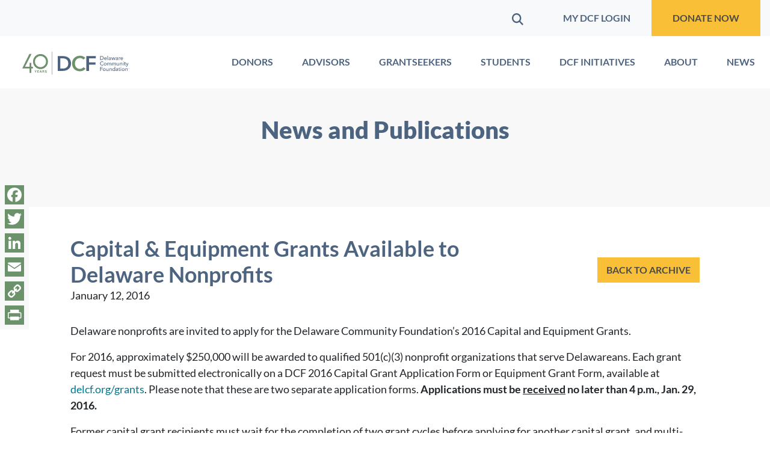

--- FILE ---
content_type: text/html; charset=UTF-8
request_url: https://delcf.org/news/capital-equipment-grants-available-to-delaware-nonprofits/
body_size: 46185
content:
<!doctype html>
<html class="no-js" lang="en-US">
<head>
	<meta charset="UTF-8">
	<meta name="viewport" content="width=device-width, initial-scale=1">
	<link rel="profile" href="https://gmpg.org/xfn/11">

	<meta name='robots' content='index, follow, max-image-preview:large, max-snippet:-1, max-video-preview:-1' />
	<style>img:is([sizes="auto" i], [sizes^="auto," i]) { contain-intrinsic-size: 3000px 1500px }</style>
	
	<!-- This site is optimized with the Yoast SEO plugin v26.7 - https://yoast.com/wordpress/plugins/seo/ -->
	<title>Capital &amp; Equipment Grants Available to Delaware Nonprofits - Delaware Community Foundation</title>
<link data-rocket-prefetch href="https://fonts.googleapis.com" rel="dns-prefetch">
<link data-rocket-prefetch href="https://scripts.clarity.ms" rel="dns-prefetch">
<link data-rocket-prefetch href="https://www.clarity.ms" rel="dns-prefetch">
<link data-rocket-prefetch href="https://connect.facebook.net" rel="dns-prefetch">
<link data-rocket-prefetch href="https://snap.licdn.com" rel="dns-prefetch">
<link data-rocket-prefetch href="https://www.googletagmanager.com" rel="dns-prefetch">
<link data-rocket-prefetch href="https://static.addtoany.com" rel="dns-prefetch">
<link data-rocket-prefetch href="https://cdnjs.cloudflare.com" rel="dns-prefetch">
<link data-rocket-prefetch href="https://js.stripe.com" rel="dns-prefetch">
<link data-rocket-prefetch href="https://cdn.userway.org" rel="dns-prefetch">
<link data-rocket-preload as="style" href="https://fonts.googleapis.com/css2?family=Inter%3Awght%40400%3B500%3B600%3B700&#038;ver=6.8.3&#038;display=swap" rel="preload">
<link href="https://fonts.googleapis.com/css2?family=Inter%3Awght%40400%3B500%3B600%3B700&#038;ver=6.8.3&#038;display=swap" media="print" onload="this.media=&#039;all&#039;" rel="stylesheet">
<noscript data-wpr-hosted-gf-parameters=""><link rel="stylesheet" href="https://fonts.googleapis.com/css2?family=Inter%3Awght%40400%3B500%3B600%3B700&#038;ver=6.8.3&#038;display=swap"></noscript>
	<link rel="canonical" href="https://delcf.org/news/capital-equipment-grants-available-to-delaware-nonprofits/" />
	<meta property="og:locale" content="en_US" />
	<meta property="og:type" content="article" />
	<meta property="og:title" content="Capital &amp; Equipment Grants Available to Delaware Nonprofits - Delaware Community Foundation" />
	<meta property="og:description" content="Delaware nonprofits are invited to apply for the Delaware Community Foundation’s 2016 Capital and Equipment Grants. For 2016, approximately $250,000 will be awarded to qualified 501(c)(3) nonprofit organizations that serve ..." />
	<meta property="og:url" content="https://delcf.org/news/capital-equipment-grants-available-to-delaware-nonprofits/" />
	<meta property="og:site_name" content="Delaware Community Foundation" />
	<meta property="article:published_time" content="2016-01-12T21:16:43+00:00" />
	<meta property="article:modified_time" content="2025-07-28T16:22:04+00:00" />
	<meta name="author" content="Allison Levine" />
	<meta name="twitter:card" content="summary_large_image" />
	<meta name="twitter:label1" content="Written by" />
	<meta name="twitter:data1" content="Allison Levine" />
	<meta name="twitter:label2" content="Est. reading time" />
	<meta name="twitter:data2" content="2 minutes" />
	<script type="application/ld+json" class="yoast-schema-graph">{"@context":"https://schema.org","@graph":[{"@type":"Article","@id":"https://delcf.org/news/capital-equipment-grants-available-to-delaware-nonprofits/#article","isPartOf":{"@id":"https://delcf.org/news/capital-equipment-grants-available-to-delaware-nonprofits/"},"author":{"name":"Allison Levine","@id":"https://delcf.org/#/schema/person/53d9c5f7fa81efc65906906e941a5afb"},"headline":"Capital &#038; Equipment Grants Available to Delaware Nonprofits","datePublished":"2016-01-12T21:16:43+00:00","dateModified":"2025-07-28T16:22:04+00:00","mainEntityOfPage":{"@id":"https://delcf.org/news/capital-equipment-grants-available-to-delaware-nonprofits/"},"wordCount":364,"publisher":{"@id":"https://delcf.org/#organization"},"keywords":["grants","Kent","New Castle County","Sussex"],"articleSection":["News"],"inLanguage":"en-US"},{"@type":"WebPage","@id":"https://delcf.org/news/capital-equipment-grants-available-to-delaware-nonprofits/","url":"https://delcf.org/news/capital-equipment-grants-available-to-delaware-nonprofits/","name":"Capital & Equipment Grants Available to Delaware Nonprofits - Delaware Community Foundation","isPartOf":{"@id":"https://delcf.org/#website"},"datePublished":"2016-01-12T21:16:43+00:00","dateModified":"2025-07-28T16:22:04+00:00","breadcrumb":{"@id":"https://delcf.org/news/capital-equipment-grants-available-to-delaware-nonprofits/#breadcrumb"},"inLanguage":"en-US","potentialAction":[{"@type":"ReadAction","target":["https://delcf.org/news/capital-equipment-grants-available-to-delaware-nonprofits/"]}]},{"@type":"BreadcrumbList","@id":"https://delcf.org/news/capital-equipment-grants-available-to-delaware-nonprofits/#breadcrumb","itemListElement":[{"@type":"ListItem","position":1,"name":"Home","item":"https://delcf.org/"},{"@type":"ListItem","position":2,"name":"Media","item":"https://delcf.org/media/"},{"@type":"ListItem","position":3,"name":"Capital &#038; Equipment Grants Available to Delaware Nonprofits"}]},{"@type":"WebSite","@id":"https://delcf.org/#website","url":"https://delcf.org/","name":"Delaware Community Foundation","description":"","publisher":{"@id":"https://delcf.org/#organization"},"potentialAction":[{"@type":"SearchAction","target":{"@type":"EntryPoint","urlTemplate":"https://delcf.org/?s={search_term_string}"},"query-input":{"@type":"PropertyValueSpecification","valueRequired":true,"valueName":"search_term_string"}}],"inLanguage":"en-US"},{"@type":"Organization","@id":"https://delcf.org/#organization","name":"Delaware Community Foundation","url":"https://delcf.org/","logo":{"@type":"ImageObject","inLanguage":"en-US","@id":"https://delcf.org/#/schema/logo/image/","url":"https://delcf.org/wp-content/uploads/2021/09/image5.jpeg","contentUrl":"https://delcf.org/wp-content/uploads/2021/09/image5.jpeg","width":1200,"height":630,"caption":"Delaware Community Foundation"},"image":{"@id":"https://delcf.org/#/schema/logo/image/"}},{"@type":"Person","@id":"https://delcf.org/#/schema/person/53d9c5f7fa81efc65906906e941a5afb","name":"Allison Levine"}]}</script>
	<!-- / Yoast SEO plugin. -->


<link rel='dns-prefetch' href='//static.addtoany.com' />
<link rel='dns-prefetch' href='//js.stripe.com' />
<link rel='dns-prefetch' href='//cdnjs.cloudflare.com' />
<link rel='dns-prefetch' href='//fonts.googleapis.com' />
<link href='https://fonts.gstatic.com' crossorigin rel='preconnect' />
<link rel="alternate" type="application/rss+xml" title="Delaware Community Foundation &raquo; Feed" href="https://delcf.org/feed/" />
<link rel="alternate" type="application/rss+xml" title="Delaware Community Foundation &raquo; Comments Feed" href="https://delcf.org/comments/feed/" />
<link rel="alternate" type="text/calendar" title="Delaware Community Foundation &raquo; iCal Feed" href="https://delcf.org/tribe-events/?ical=1" />
<link rel="alternate" type="application/rss+xml" title="Delaware Community Foundation &raquo; Capital &#038; Equipment Grants Available to Delaware Nonprofits Comments Feed" href="https://delcf.org/news/capital-equipment-grants-available-to-delaware-nonprofits/feed/" />
		<!-- This site uses the Google Analytics by MonsterInsights plugin v9.11.1 - Using Analytics tracking - https://www.monsterinsights.com/ -->
							<script src="//www.googletagmanager.com/gtag/js?id=G-P4Q5808YQS"  data-cfasync="false" data-wpfc-render="false" async></script>
			<script data-cfasync="false" data-wpfc-render="false">
				var mi_version = '9.11.1';
				var mi_track_user = true;
				var mi_no_track_reason = '';
								var MonsterInsightsDefaultLocations = {"page_location":"https:\/\/delcf.org\/news\/capital-equipment-grants-available-to-delaware-nonprofits\/"};
								if ( typeof MonsterInsightsPrivacyGuardFilter === 'function' ) {
					var MonsterInsightsLocations = (typeof MonsterInsightsExcludeQuery === 'object') ? MonsterInsightsPrivacyGuardFilter( MonsterInsightsExcludeQuery ) : MonsterInsightsPrivacyGuardFilter( MonsterInsightsDefaultLocations );
				} else {
					var MonsterInsightsLocations = (typeof MonsterInsightsExcludeQuery === 'object') ? MonsterInsightsExcludeQuery : MonsterInsightsDefaultLocations;
				}

								var disableStrs = [
										'ga-disable-G-P4Q5808YQS',
									];

				/* Function to detect opted out users */
				function __gtagTrackerIsOptedOut() {
					for (var index = 0; index < disableStrs.length; index++) {
						if (document.cookie.indexOf(disableStrs[index] + '=true') > -1) {
							return true;
						}
					}

					return false;
				}

				/* Disable tracking if the opt-out cookie exists. */
				if (__gtagTrackerIsOptedOut()) {
					for (var index = 0; index < disableStrs.length; index++) {
						window[disableStrs[index]] = true;
					}
				}

				/* Opt-out function */
				function __gtagTrackerOptout() {
					for (var index = 0; index < disableStrs.length; index++) {
						document.cookie = disableStrs[index] + '=true; expires=Thu, 31 Dec 2099 23:59:59 UTC; path=/';
						window[disableStrs[index]] = true;
					}
				}

				if ('undefined' === typeof gaOptout) {
					function gaOptout() {
						__gtagTrackerOptout();
					}
				}
								window.dataLayer = window.dataLayer || [];

				window.MonsterInsightsDualTracker = {
					helpers: {},
					trackers: {},
				};
				if (mi_track_user) {
					function __gtagDataLayer() {
						dataLayer.push(arguments);
					}

					function __gtagTracker(type, name, parameters) {
						if (!parameters) {
							parameters = {};
						}

						if (parameters.send_to) {
							__gtagDataLayer.apply(null, arguments);
							return;
						}

						if (type === 'event') {
														parameters.send_to = monsterinsights_frontend.v4_id;
							var hookName = name;
							if (typeof parameters['event_category'] !== 'undefined') {
								hookName = parameters['event_category'] + ':' + name;
							}

							if (typeof MonsterInsightsDualTracker.trackers[hookName] !== 'undefined') {
								MonsterInsightsDualTracker.trackers[hookName](parameters);
							} else {
								__gtagDataLayer('event', name, parameters);
							}
							
						} else {
							__gtagDataLayer.apply(null, arguments);
						}
					}

					__gtagTracker('js', new Date());
					__gtagTracker('set', {
						'developer_id.dZGIzZG': true,
											});
					if ( MonsterInsightsLocations.page_location ) {
						__gtagTracker('set', MonsterInsightsLocations);
					}
										__gtagTracker('config', 'G-P4Q5808YQS', {"forceSSL":"true","link_attribution":"true"} );
										window.gtag = __gtagTracker;										(function () {
						/* https://developers.google.com/analytics/devguides/collection/analyticsjs/ */
						/* ga and __gaTracker compatibility shim. */
						var noopfn = function () {
							return null;
						};
						var newtracker = function () {
							return new Tracker();
						};
						var Tracker = function () {
							return null;
						};
						var p = Tracker.prototype;
						p.get = noopfn;
						p.set = noopfn;
						p.send = function () {
							var args = Array.prototype.slice.call(arguments);
							args.unshift('send');
							__gaTracker.apply(null, args);
						};
						var __gaTracker = function () {
							var len = arguments.length;
							if (len === 0) {
								return;
							}
							var f = arguments[len - 1];
							if (typeof f !== 'object' || f === null || typeof f.hitCallback !== 'function') {
								if ('send' === arguments[0]) {
									var hitConverted, hitObject = false, action;
									if ('event' === arguments[1]) {
										if ('undefined' !== typeof arguments[3]) {
											hitObject = {
												'eventAction': arguments[3],
												'eventCategory': arguments[2],
												'eventLabel': arguments[4],
												'value': arguments[5] ? arguments[5] : 1,
											}
										}
									}
									if ('pageview' === arguments[1]) {
										if ('undefined' !== typeof arguments[2]) {
											hitObject = {
												'eventAction': 'page_view',
												'page_path': arguments[2],
											}
										}
									}
									if (typeof arguments[2] === 'object') {
										hitObject = arguments[2];
									}
									if (typeof arguments[5] === 'object') {
										Object.assign(hitObject, arguments[5]);
									}
									if ('undefined' !== typeof arguments[1].hitType) {
										hitObject = arguments[1];
										if ('pageview' === hitObject.hitType) {
											hitObject.eventAction = 'page_view';
										}
									}
									if (hitObject) {
										action = 'timing' === arguments[1].hitType ? 'timing_complete' : hitObject.eventAction;
										hitConverted = mapArgs(hitObject);
										__gtagTracker('event', action, hitConverted);
									}
								}
								return;
							}

							function mapArgs(args) {
								var arg, hit = {};
								var gaMap = {
									'eventCategory': 'event_category',
									'eventAction': 'event_action',
									'eventLabel': 'event_label',
									'eventValue': 'event_value',
									'nonInteraction': 'non_interaction',
									'timingCategory': 'event_category',
									'timingVar': 'name',
									'timingValue': 'value',
									'timingLabel': 'event_label',
									'page': 'page_path',
									'location': 'page_location',
									'title': 'page_title',
									'referrer' : 'page_referrer',
								};
								for (arg in args) {
																		if (!(!args.hasOwnProperty(arg) || !gaMap.hasOwnProperty(arg))) {
										hit[gaMap[arg]] = args[arg];
									} else {
										hit[arg] = args[arg];
									}
								}
								return hit;
							}

							try {
								f.hitCallback();
							} catch (ex) {
							}
						};
						__gaTracker.create = newtracker;
						__gaTracker.getByName = newtracker;
						__gaTracker.getAll = function () {
							return [];
						};
						__gaTracker.remove = noopfn;
						__gaTracker.loaded = true;
						window['__gaTracker'] = __gaTracker;
					})();
									} else {
										console.log("");
					(function () {
						function __gtagTracker() {
							return null;
						}

						window['__gtagTracker'] = __gtagTracker;
						window['gtag'] = __gtagTracker;
					})();
									}
			</script>
							<!-- / Google Analytics by MonsterInsights -->
		
<style id='wp-emoji-styles-inline-css'>

	img.wp-smiley, img.emoji {
		display: inline !important;
		border: none !important;
		box-shadow: none !important;
		height: 1em !important;
		width: 1em !important;
		margin: 0 0.07em !important;
		vertical-align: -0.1em !important;
		background: none !important;
		padding: 0 !important;
	}
</style>
<link rel='stylesheet' id='wp-block-library-css' href='https://delcf.org/wp-includes/css/dist/block-library/style.min.css?ver=6.8.3' media='all' />
<style id='wp-block-library-theme-inline-css'>
.wp-block-audio :where(figcaption){color:#555;font-size:13px;text-align:center}.is-dark-theme .wp-block-audio :where(figcaption){color:#ffffffa6}.wp-block-audio{margin:0 0 1em}.wp-block-code{border:1px solid #ccc;border-radius:4px;font-family:Menlo,Consolas,monaco,monospace;padding:.8em 1em}.wp-block-embed :where(figcaption){color:#555;font-size:13px;text-align:center}.is-dark-theme .wp-block-embed :where(figcaption){color:#ffffffa6}.wp-block-embed{margin:0 0 1em}.blocks-gallery-caption{color:#555;font-size:13px;text-align:center}.is-dark-theme .blocks-gallery-caption{color:#ffffffa6}:root :where(.wp-block-image figcaption){color:#555;font-size:13px;text-align:center}.is-dark-theme :root :where(.wp-block-image figcaption){color:#ffffffa6}.wp-block-image{margin:0 0 1em}.wp-block-pullquote{border-bottom:4px solid;border-top:4px solid;color:currentColor;margin-bottom:1.75em}.wp-block-pullquote cite,.wp-block-pullquote footer,.wp-block-pullquote__citation{color:currentColor;font-size:.8125em;font-style:normal;text-transform:uppercase}.wp-block-quote{border-left:.25em solid;margin:0 0 1.75em;padding-left:1em}.wp-block-quote cite,.wp-block-quote footer{color:currentColor;font-size:.8125em;font-style:normal;position:relative}.wp-block-quote:where(.has-text-align-right){border-left:none;border-right:.25em solid;padding-left:0;padding-right:1em}.wp-block-quote:where(.has-text-align-center){border:none;padding-left:0}.wp-block-quote.is-large,.wp-block-quote.is-style-large,.wp-block-quote:where(.is-style-plain){border:none}.wp-block-search .wp-block-search__label{font-weight:700}.wp-block-search__button{border:1px solid #ccc;padding:.375em .625em}:where(.wp-block-group.has-background){padding:1.25em 2.375em}.wp-block-separator.has-css-opacity{opacity:.4}.wp-block-separator{border:none;border-bottom:2px solid;margin-left:auto;margin-right:auto}.wp-block-separator.has-alpha-channel-opacity{opacity:1}.wp-block-separator:not(.is-style-wide):not(.is-style-dots){width:100px}.wp-block-separator.has-background:not(.is-style-dots){border-bottom:none;height:1px}.wp-block-separator.has-background:not(.is-style-wide):not(.is-style-dots){height:2px}.wp-block-table{margin:0 0 1em}.wp-block-table td,.wp-block-table th{word-break:normal}.wp-block-table :where(figcaption){color:#555;font-size:13px;text-align:center}.is-dark-theme .wp-block-table :where(figcaption){color:#ffffffa6}.wp-block-video :where(figcaption){color:#555;font-size:13px;text-align:center}.is-dark-theme .wp-block-video :where(figcaption){color:#ffffffa6}.wp-block-video{margin:0 0 1em}:root :where(.wp-block-template-part.has-background){margin-bottom:0;margin-top:0;padding:1.25em 2.375em}
</style>
<style id='givewp-campaign-comments-block-style-inline-css'>
.givewp-campaign-comment-block-card{display:flex;gap:var(--givewp-spacing-3);padding:var(--givewp-spacing-4) 0}.givewp-campaign-comment-block-card__avatar{align-items:center;border-radius:50%;display:flex;height:40px;justify-content:center;width:40px}.givewp-campaign-comment-block-card__avatar img{align-items:center;border-radius:50%;display:flex;height:auto;justify-content:center;min-width:40px;width:100%}.givewp-campaign-comment-block-card__donor-name{color:var(--givewp-neutral-700);font-size:1rem;font-weight:600;line-height:1.5;margin:0;text-align:left}.givewp-campaign-comment-block-card__details{align-items:center;color:var(--givewp-neutral-400);display:flex;font-size:.875rem;font-weight:500;gap:var(--givewp-spacing-2);height:auto;line-height:1.43;margin:2px 0 var(--givewp-spacing-3) 0;text-align:left}.givewp-campaign-comment-block-card__comment{color:var(--givewp-neutral-700);font-size:1rem;line-height:1.5;margin:0;text-align:left}.givewp-campaign-comment-block-card__read-more{background:none;border:none;color:var(--givewp-blue-500);cursor:pointer;font-size:.875rem;line-height:1.43;outline:none;padding:0}
.givewp-campaign-comments-block-empty-state{align-items:center;background-color:var(--givewp-shades-white);border:1px solid var(--givewp-neutral-50);border-radius:.5rem;display:flex;flex-direction:column;justify-content:center;padding:var(--givewp-spacing-6)}.givewp-campaign-comments-block-empty-state__details{align-items:center;display:flex;flex-direction:column;gap:var(--givewp-spacing-1);justify-content:center;margin:.875rem 0}.givewp-campaign-comments-block-empty-state__title{color:var(--givewp-neutral-700);font-size:1rem;font-weight:500;margin:0}.givewp-campaign-comments-block-empty-state__description{color:var(--givewp-neutral-700);font-size:.875rem;line-height:1.43;margin:0}
.givewp-campaign-comment-block{background-color:var(--givewp-shades-white);display:flex;flex-direction:column;gap:var(--givewp-spacing-2);padding:var(--givewp-spacing-6) 0}.givewp-campaign-comment-block__title{color:var(--givewp-neutral-900);font-size:18px;font-weight:600;line-height:1.56;margin:0;text-align:left}.givewp-campaign-comment-block__cta{align-items:center;background-color:var(--givewp-neutral-50);border-radius:4px;color:var(--giewp-neutral-500);display:flex;font-size:14px;font-weight:600;gap:8px;height:36px;line-height:1.43;margin:0;padding:var(--givewp-spacing-2) var(--givewp-spacing-4);text-align:left}

</style>
<style id='givewp-campaign-cover-block-style-inline-css'>
.givewp-campaign-selector{border:1px solid #e5e7eb;border-radius:5px;box-shadow:0 2px 4px 0 rgba(0,0,0,.05);display:flex;flex-direction:column;gap:20px;padding:40px 24px}.givewp-campaign-selector__label{padding-bottom:16px}.givewp-campaign-selector__select input[type=text]:focus{border-color:transparent;box-shadow:0 0 0 1px transparent;outline:2px solid transparent}.givewp-campaign-selector__logo{align-self:center}.givewp-campaign-selector__open{background:#2271b1;border:none;border-radius:5px;color:#fff;cursor:pointer;padding:.5rem 1rem}.givewp-campaign-selector__submit{background-color:#27ae60;border:0;border-radius:5px;color:#fff;font-weight:700;outline:none;padding:1rem;text-align:center;transition:.2s;width:100%}.givewp-campaign-selector__submit:disabled{background-color:#f3f4f6;color:#9ca0af}.givewp-campaign-selector__submit:hover:not(:disabled){cursor:pointer;filter:brightness(1.2)}
.givewp-campaign-cover-block__button{align-items:center;border:1px solid #2271b1;border-radius:2px;color:#2271b1;display:flex;justify-content:center;margin-bottom:.5rem;min-height:32px;width:100%}.givewp-campaign-cover-block__image{border-radius:2px;display:flex;flex-grow:1;margin-bottom:.5rem;max-height:4.44rem;-o-object-fit:cover;object-fit:cover;width:100%}.givewp-campaign-cover-block__help-text{color:#4b5563;font-size:.75rem;font-stretch:normal;font-style:normal;font-weight:400;letter-spacing:normal;line-height:1.4;text-align:left}.givewp-campaign-cover-block__edit-campaign-link{align-items:center;display:inline-flex;font-size:.75rem;font-stretch:normal;font-style:normal;font-weight:400;gap:.125rem;line-height:1.4}.givewp-campaign-cover-block__edit-campaign-link svg{fill:currentColor;height:1.25rem;width:1.25rem}.givewp-campaign-cover-block-preview__image{align-items:center;display:flex;height:100%;justify-content:center;width:100%}

</style>
<style id='givewp-campaign-donations-style-inline-css'>
.givewp-campaign-donations-block{padding:1.5rem 0}.givewp-campaign-donations-block *{font-family:Inter,sans-serif}.givewp-campaign-donations-block .givewp-campaign-donations-block__header{align-items:center;display:flex;justify-content:space-between;margin-bottom:.5rem}.givewp-campaign-donations-block .givewp-campaign-donations-block__title{color:var(--givewp-neutral-900);font-size:1.125rem;font-weight:600;line-height:1.56;margin:0}.givewp-campaign-donations-block .givewp-campaign-donations-block__donations{display:grid;gap:.5rem;margin:0;padding:0}.givewp-campaign-donations-block .givewp-campaign-donations-block__donation,.givewp-campaign-donations-block .givewp-campaign-donations-block__empty-state{background-color:var(--givewp-shades-white);border:1px solid var(--givewp-neutral-50);border-radius:.5rem;display:flex;padding:1rem}.givewp-campaign-donations-block .givewp-campaign-donations-block__donation{align-items:center;gap:.75rem}.givewp-campaign-donations-block .givewp-campaign-donations-block__donation-icon{align-items:center;display:flex}.givewp-campaign-donations-block .givewp-campaign-donations-block__donation-icon img{border-radius:100%;height:2.5rem;-o-object-fit:cover;object-fit:cover;width:2.5rem}.givewp-campaign-donations-block .givewp-campaign-donations-block__donation-info{display:flex;flex-direction:column;justify-content:center;row-gap:.25rem}.givewp-campaign-donations-block .givewp-campaign-donations-block__donation-description{color:var(--givewp-neutral-500);font-size:1rem;font-weight:500;line-height:1.5;margin:0}.givewp-campaign-donations-block .givewp-campaign-donations-block__donation-description strong{color:var(--givewp-neutral-700);font-weight:600}.givewp-campaign-donations-block .givewp-campaign-donations-block__donation-date{align-items:center;color:var(--givewp-neutral-400);display:flex;font-size:.875rem;font-weight:500;line-height:1.43}.givewp-campaign-donations-block .givewp-campaign-donations-block__donation-ribbon{align-items:center;border-radius:100%;color:#1f2937;display:flex;height:1.25rem;justify-content:center;margin-left:auto;width:1.25rem}.givewp-campaign-donations-block .givewp-campaign-donations-block__donation-ribbon[data-position="1"]{background-color:gold}.givewp-campaign-donations-block .givewp-campaign-donations-block__donation-ribbon[data-position="2"]{background-color:silver}.givewp-campaign-donations-block .givewp-campaign-donations-block__donation-ribbon[data-position="3"]{background-color:#cd7f32;color:#fffaf2}.givewp-campaign-donations-block .givewp-campaign-donations-block__donation-amount{color:var(--givewp-neutral-700);font-size:1.125rem;font-weight:600;line-height:1.56;margin-left:auto}.givewp-campaign-donations-block .givewp-campaign-donations-block__footer{display:flex;justify-content:center;margin-top:.5rem}.givewp-campaign-donations-block .givewp-campaign-donations-block__donate-button button.givewp-donation-form-modal__open,.givewp-campaign-donations-block .givewp-campaign-donations-block__empty-button button.givewp-donation-form-modal__open,.givewp-campaign-donations-block .givewp-campaign-donations-block__load-more-button{background:none!important;border:1px solid var(--givewp-primary-color);border-radius:.5rem;color:var(--givewp-primary-color)!important;font-size:.875rem;font-weight:600;line-height:1.43;padding:.25rem 1rem!important}.givewp-campaign-donations-block .givewp-campaign-donations-block__donate-button button.givewp-donation-form-modal__open:hover,.givewp-campaign-donations-block .givewp-campaign-donations-block__empty-button button.givewp-donation-form-modal__open:hover,.givewp-campaign-donations-block .givewp-campaign-donations-block__load-more-button:hover{background:var(--givewp-primary-color)!important;color:var(--givewp-shades-white)!important}.givewp-campaign-donations-block .givewp-campaign-donations-block__empty-state{align-items:center;flex-direction:column;padding:1.5rem}.givewp-campaign-donations-block .givewp-campaign-donations-block__empty-description,.givewp-campaign-donations-block .givewp-campaign-donations-block__empty-title{color:var(--givewp-neutral-700);margin:0}.givewp-campaign-donations-block .givewp-campaign-donations-block__empty-title{font-size:1rem;font-weight:500;line-height:1.5}.givewp-campaign-donations-block .givewp-campaign-donations-block__empty-description{font-size:.875rem;line-height:1.43;margin-top:.25rem}.givewp-campaign-donations-block .givewp-campaign-donations-block__empty-icon{color:var(--givewp-secondary-color);margin-bottom:.875rem;order:-1}.givewp-campaign-donations-block .givewp-campaign-donations-block__empty-button{margin-top:.875rem}.givewp-campaign-donations-block .givewp-campaign-donations-block__empty-button button.givewp-donation-form-modal__open{border-radius:.25rem;padding:.5rem 1rem!important}

</style>
<link rel='stylesheet' id='givewp-campaign-donors-style-css' href='https://delcf.org/wp-content/plugins/give/build/campaignDonorsBlockApp.css?ver=1.0.0' media='all' />
<style id='givewp-campaign-form-style-inline-css'>
.givewp-donation-form-modal{outline:none;overflow-y:scroll;padding:1rem;width:100%}.givewp-donation-form-modal[data-entering=true]{animation:modal-fade .3s,modal-zoom .6s}@keyframes modal-fade{0%{opacity:0}to{opacity:1}}@keyframes modal-zoom{0%{transform:scale(.8)}to{transform:scale(1)}}.givewp-donation-form-modal__overlay{align-items:center;background:rgba(0,0,0,.7);display:flex;flex-direction:column;height:var(--visual-viewport-height);justify-content:center;left:0;position:fixed;top:0;width:100vw;z-index:100}.givewp-donation-form-modal__overlay[data-loading=true]{display:none}.givewp-donation-form-modal__overlay[data-entering=true]{animation:modal-fade .3s}.givewp-donation-form-modal__overlay[data-exiting=true]{animation:modal-fade .15s ease-in reverse}.givewp-donation-form-modal__open__spinner{left:50%;line-height:1;position:absolute;top:50%;transform:translate(-50%,-50%);z-index:100}.givewp-donation-form-modal__open{position:relative}.givewp-donation-form-modal__close{background:#e7e8ed;border:1px solid transparent;border-radius:50%;cursor:pointer;display:flex;padding:.75rem;position:fixed;right:25px;top:25px;transition:.2s;width:-moz-fit-content;width:fit-content;z-index:999}.givewp-donation-form-modal__close svg{height:1rem;width:1rem}.givewp-donation-form-modal__close:active,.givewp-donation-form-modal__close:focus,.givewp-donation-form-modal__close:hover{background-color:#caccd7;border:1px solid #caccd7}.admin-bar .givewp-donation-form-modal{margin-top:32px}.admin-bar .givewp-donation-form-modal__close{top:57px}
.givewp-entity-selector{border:1px solid #e5e7eb;border-radius:5px;box-shadow:0 2px 4px 0 rgba(0,0,0,.05);display:flex;flex-direction:column;gap:20px;padding:40px 24px}.givewp-entity-selector__label{padding-bottom:16px}.givewp-entity-selector__select input[type=text]:focus{border-color:transparent;box-shadow:0 0 0 1px transparent;outline:2px solid transparent}.givewp-entity-selector__logo{align-self:center}.givewp-entity-selector__open{background:#2271b1;border:none;border-radius:5px;color:#fff;cursor:pointer;padding:.5rem 1rem}.givewp-entity-selector__submit{background-color:#27ae60;border:0;border-radius:5px;color:#fff;font-weight:700;outline:none;padding:1rem;text-align:center;transition:.2s;width:100%}.givewp-entity-selector__submit:disabled{background-color:#f3f4f6;color:#9ca0af}.givewp-entity-selector__submit:hover:not(:disabled){cursor:pointer;filter:brightness(1.2)}
.givewp-campaign-selector{border:1px solid #e5e7eb;border-radius:5px;box-shadow:0 2px 4px 0 rgba(0,0,0,.05);display:flex;flex-direction:column;gap:20px;padding:40px 24px}.givewp-campaign-selector__label{padding-bottom:16px}.givewp-campaign-selector__select input[type=text]:focus{border-color:transparent;box-shadow:0 0 0 1px transparent;outline:2px solid transparent}.givewp-campaign-selector__logo{align-self:center}.givewp-campaign-selector__open{background:#2271b1;border:none;border-radius:5px;color:#fff;cursor:pointer;padding:.5rem 1rem}.givewp-campaign-selector__submit{background-color:#27ae60;border:0;border-radius:5px;color:#fff;font-weight:700;outline:none;padding:1rem;text-align:center;transition:.2s;width:100%}.givewp-campaign-selector__submit:disabled{background-color:#f3f4f6;color:#9ca0af}.givewp-campaign-selector__submit:hover:not(:disabled){cursor:pointer;filter:brightness(1.2)}
.givewp-donation-form-link,.givewp-donation-form-modal__open{background:var(--givewp-primary-color,#2271b1);border:none;border-radius:5px;color:#fff;cursor:pointer;font-family:-apple-system,BlinkMacSystemFont,Segoe UI,Roboto,Oxygen-Sans,Ubuntu,Cantarell,Helvetica Neue,sans-serif;font-size:1rem;font-weight:500!important;line-height:1.5;padding:.75rem 1.25rem!important;text-decoration:none!important;transition:all .2s ease;width:100%}.givewp-donation-form-link:active,.givewp-donation-form-link:focus,.givewp-donation-form-link:focus-visible,.givewp-donation-form-link:hover,.givewp-donation-form-modal__open:active,.givewp-donation-form-modal__open:focus,.givewp-donation-form-modal__open:focus-visible,.givewp-donation-form-modal__open:hover{background-color:color-mix(in srgb,var(--givewp-primary-color,#2271b1),#000 20%)}.components-input-control__label{width:100%}.wp-block-givewp-campaign-form{position:relative}.wp-block-givewp-campaign-form form[id*=give-form] #give-gateway-radio-list>li input[type=radio]{display:inline-block}.wp-block-givewp-campaign-form iframe{pointer-events:none;width:100%!important}.give-change-donation-form-btn svg{margin-top:3px}.givewp-default-form-toggle{margin-top:var(--givewp-spacing-4)}

</style>
<style id='givewp-campaign-goal-style-inline-css'>
.givewp-campaign-goal{display:flex;flex-direction:column;gap:.5rem;padding-bottom:1rem}.givewp-campaign-goal__container{display:flex;flex-direction:row;justify-content:space-between}.givewp-campaign-goal__container-item{display:flex;flex-direction:column;gap:.2rem}.givewp-campaign-goal__container-item span{color:var(--givewp-neutral-500);font-size:12px;font-weight:600;letter-spacing:.48px;line-height:1.5;text-transform:uppercase}.givewp-campaign-goal__container-item strong{color:var(--givewp-neutral-900);font-size:20px;font-weight:600;line-height:1.6}.givewp-campaign-goal__progress-bar{display:flex}.givewp-campaign-goal__progress-bar-container{background-color:#f2f2f2;border-radius:14px;box-shadow:inset 0 1px 4px 0 rgba(0,0,0,.09);display:flex;flex-grow:1;height:8px}.givewp-campaign-goal__progress-bar-progress{background:var(--givewp-secondary-color,#2d802f);border-radius:14px;box-shadow:inset 0 1px 4px 0 rgba(0,0,0,.09);display:flex;height:8px}

</style>
<style id='givewp-campaign-stats-block-style-inline-css'>
.givewp-campaign-stats-block span{color:var(--givewp-neutral-500);display:block;font-size:12px;font-weight:600;letter-spacing:.48px;line-height:1.5;margin-bottom:2px;text-align:left;text-transform:uppercase}.givewp-campaign-stats-block strong{color:var(--givewp-neutral-900);font-size:20px;font-weight:600;letter-spacing:normal;line-height:1.6}

</style>
<style id='givewp-campaign-donate-button-style-inline-css'>
.givewp-donation-form-link,.givewp-donation-form-modal__open{background:var(--givewp-primary-color,#2271b1);border:none;border-radius:5px;color:#fff;cursor:pointer;font-family:-apple-system,BlinkMacSystemFont,Segoe UI,Roboto,Oxygen-Sans,Ubuntu,Cantarell,Helvetica Neue,sans-serif;font-size:1rem;font-weight:500!important;line-height:1.5;padding:.75rem 1.25rem!important;text-decoration:none!important;transition:all .2s ease;width:100%}.givewp-donation-form-link:active,.givewp-donation-form-link:focus,.givewp-donation-form-link:focus-visible,.givewp-donation-form-link:hover,.givewp-donation-form-modal__open:active,.givewp-donation-form-modal__open:focus,.givewp-donation-form-modal__open:focus-visible,.givewp-donation-form-modal__open:hover{background-color:color-mix(in srgb,var(--givewp-primary-color,#2271b1),#000 20%)}.give-change-donation-form-btn svg{margin-top:3px}.givewp-default-form-toggle{margin-top:var(--givewp-spacing-4)}

</style>
<link rel='stylesheet' id='wp-components-css' href='https://delcf.org/wp-includes/css/dist/components/style.min.css?ver=6.8.3' media='all' />
<link rel='stylesheet' id='wp-preferences-css' href='https://delcf.org/wp-includes/css/dist/preferences/style.min.css?ver=6.8.3' media='all' />
<link rel='stylesheet' id='wp-block-editor-css' href='https://delcf.org/wp-includes/css/dist/block-editor/style.min.css?ver=6.8.3' media='all' />
<link rel='stylesheet' id='popup-maker-block-library-style-css' href='https://delcf.org/wp-content/plugins/popup-maker/dist/packages/block-library-style.css?ver=dbea705cfafe089d65f1' media='all' />
<link rel='stylesheet' id='editorskit-frontend-css' href='https://delcf.org/wp-content/plugins/block-options/build/style.build.css?ver=new' media='all' />
<style id='global-styles-inline-css'>
:root{--wp--preset--aspect-ratio--square: 1;--wp--preset--aspect-ratio--4-3: 4/3;--wp--preset--aspect-ratio--3-4: 3/4;--wp--preset--aspect-ratio--3-2: 3/2;--wp--preset--aspect-ratio--2-3: 2/3;--wp--preset--aspect-ratio--16-9: 16/9;--wp--preset--aspect-ratio--9-16: 9/16;--wp--preset--color--black: #000000;--wp--preset--color--cyan-bluish-gray: #abb8c3;--wp--preset--color--white: #ffffff;--wp--preset--color--pale-pink: #f78da7;--wp--preset--color--vivid-red: #cf2e2e;--wp--preset--color--luminous-vivid-orange: #ff6900;--wp--preset--color--luminous-vivid-amber: #fcb900;--wp--preset--color--light-green-cyan: #7bdcb5;--wp--preset--color--vivid-green-cyan: #00d084;--wp--preset--color--pale-cyan-blue: #8ed1fc;--wp--preset--color--vivid-cyan-blue: #0693e3;--wp--preset--color--vivid-purple: #9b51e0;--wp--preset--color--primary: #4e637f;--wp--preset--color--secondary: #6c926c;--wp--preset--color--tertiary: #fff8e8;--wp--preset--color--quaternary: #ffe6b5;--wp--preset--color--quinary: #f9c037;--wp--preset--color--senary: #C26437;--wp--preset--color--septenary: #77b7d7;--wp--preset--color--octonary: #0094c1;--wp--preset--color--nonary: #00788e;--wp--preset--color--light-gray: #4A4A4A;--wp--preset--gradient--vivid-cyan-blue-to-vivid-purple: linear-gradient(135deg,rgba(6,147,227,1) 0%,rgb(155,81,224) 100%);--wp--preset--gradient--light-green-cyan-to-vivid-green-cyan: linear-gradient(135deg,rgb(122,220,180) 0%,rgb(0,208,130) 100%);--wp--preset--gradient--luminous-vivid-amber-to-luminous-vivid-orange: linear-gradient(135deg,rgba(252,185,0,1) 0%,rgba(255,105,0,1) 100%);--wp--preset--gradient--luminous-vivid-orange-to-vivid-red: linear-gradient(135deg,rgba(255,105,0,1) 0%,rgb(207,46,46) 100%);--wp--preset--gradient--very-light-gray-to-cyan-bluish-gray: linear-gradient(135deg,rgb(238,238,238) 0%,rgb(169,184,195) 100%);--wp--preset--gradient--cool-to-warm-spectrum: linear-gradient(135deg,rgb(74,234,220) 0%,rgb(151,120,209) 20%,rgb(207,42,186) 40%,rgb(238,44,130) 60%,rgb(251,105,98) 80%,rgb(254,248,76) 100%);--wp--preset--gradient--blush-light-purple: linear-gradient(135deg,rgb(255,206,236) 0%,rgb(152,150,240) 100%);--wp--preset--gradient--blush-bordeaux: linear-gradient(135deg,rgb(254,205,165) 0%,rgb(254,45,45) 50%,rgb(107,0,62) 100%);--wp--preset--gradient--luminous-dusk: linear-gradient(135deg,rgb(255,203,112) 0%,rgb(199,81,192) 50%,rgb(65,88,208) 100%);--wp--preset--gradient--pale-ocean: linear-gradient(135deg,rgb(255,245,203) 0%,rgb(182,227,212) 50%,rgb(51,167,181) 100%);--wp--preset--gradient--electric-grass: linear-gradient(135deg,rgb(202,248,128) 0%,rgb(113,206,126) 100%);--wp--preset--gradient--midnight: linear-gradient(135deg,rgb(2,3,129) 0%,rgb(40,116,252) 100%);--wp--preset--gradient--primary-contrast: linear-gradient(0deg, var(--wp--preset--color--primary) 0%, var(--wp--preset--color--contrast) 100%);--wp--preset--font-size--small: 13px;--wp--preset--font-size--medium: 20px;--wp--preset--font-size--large: 36px;--wp--preset--font-size--x-large: 42px;--wp--preset--font-size--regular: 16px;--wp--preset--font-size--larger: 32px;--wp--preset--font-size--huge: 48px;--wp--preset--font-size--display: 72px;--wp--preset--spacing--20: 0.44rem;--wp--preset--spacing--30: 0.67rem;--wp--preset--spacing--40: 1rem;--wp--preset--spacing--50: 1.5rem;--wp--preset--spacing--60: 2.25rem;--wp--preset--spacing--70: 3.38rem;--wp--preset--spacing--80: 5.06rem;--wp--preset--spacing--10: 0.25rem;--wp--preset--shadow--natural: 6px 6px 9px rgba(0, 0, 0, 0.2);--wp--preset--shadow--deep: 12px 12px 50px rgba(0, 0, 0, 0.4);--wp--preset--shadow--sharp: 6px 6px 0px rgba(0, 0, 0, 0.2);--wp--preset--shadow--outlined: 6px 6px 0px -3px rgba(255, 255, 255, 1), 6px 6px rgba(0, 0, 0, 1);--wp--preset--shadow--crisp: 6px 6px 0px rgba(0, 0, 0, 1);}.wp-block-button .wp-block-button__link{--wp--preset--color--btn-primary: var(--wp--preset--color--quinary);}:root { --wp--style--global--content-size: min( calc(100vw - ( 2 * var(--wp--custom--layout--gutter, 3rem))), 1440px);--wp--style--global--wide-size: min( calc(100vw - ( 2 * var(--wp--custom--layout--gutter, 3rem))), 1440px); }:where(body) { margin: 0; }.wp-site-blocks > .alignleft { float: left; margin-right: 2em; }.wp-site-blocks > .alignright { float: right; margin-left: 2em; }.wp-site-blocks > .aligncenter { justify-content: center; margin-left: auto; margin-right: auto; }:where(.wp-site-blocks) > * { margin-block-start: 24px; margin-block-end: 0; }:where(.wp-site-blocks) > :first-child { margin-block-start: 0; }:where(.wp-site-blocks) > :last-child { margin-block-end: 0; }:root { --wp--style--block-gap: 24px; }:root :where(.is-layout-flow) > :first-child{margin-block-start: 0;}:root :where(.is-layout-flow) > :last-child{margin-block-end: 0;}:root :where(.is-layout-flow) > *{margin-block-start: 24px;margin-block-end: 0;}:root :where(.is-layout-constrained) > :first-child{margin-block-start: 0;}:root :where(.is-layout-constrained) > :last-child{margin-block-end: 0;}:root :where(.is-layout-constrained) > *{margin-block-start: 24px;margin-block-end: 0;}:root :where(.is-layout-flex){gap: 24px;}:root :where(.is-layout-grid){gap: 24px;}.is-layout-flow > .alignleft{float: left;margin-inline-start: 0;margin-inline-end: 2em;}.is-layout-flow > .alignright{float: right;margin-inline-start: 2em;margin-inline-end: 0;}.is-layout-flow > .aligncenter{margin-left: auto !important;margin-right: auto !important;}.is-layout-constrained > .alignleft{float: left;margin-inline-start: 0;margin-inline-end: 2em;}.is-layout-constrained > .alignright{float: right;margin-inline-start: 2em;margin-inline-end: 0;}.is-layout-constrained > .aligncenter{margin-left: auto !important;margin-right: auto !important;}.is-layout-constrained > :where(:not(.alignleft):not(.alignright):not(.alignfull)){max-width: var(--wp--style--global--content-size);margin-left: auto !important;margin-right: auto !important;}.is-layout-constrained > .alignwide{max-width: var(--wp--style--global--wide-size);}body .is-layout-flex{display: flex;}.is-layout-flex{flex-wrap: wrap;align-items: center;}.is-layout-flex > :is(*, div){margin: 0;}body .is-layout-grid{display: grid;}.is-layout-grid > :is(*, div){margin: 0;}body{padding-top: 0px;padding-right: 0px;padding-bottom: 0px;padding-left: 0px;}a:where(:not(.wp-element-button)){text-decoration: underline;}h1, h2, h3, h4, h5, h6{color: var(--wp--preset--color--primary);}h2{color: var(--wp--preset--color--secondary);}:root :where(.wp-element-button, .wp-block-button__link){background-color: #32373c;border-width: 0;color: #fff;font-family: inherit;font-size: inherit;line-height: inherit;padding: calc(0.667em + 2px) calc(1.333em + 2px);text-decoration: none;}.has-black-color{color: var(--wp--preset--color--black) !important;}.has-cyan-bluish-gray-color{color: var(--wp--preset--color--cyan-bluish-gray) !important;}.has-white-color{color: var(--wp--preset--color--white) !important;}.has-pale-pink-color{color: var(--wp--preset--color--pale-pink) !important;}.has-vivid-red-color{color: var(--wp--preset--color--vivid-red) !important;}.has-luminous-vivid-orange-color{color: var(--wp--preset--color--luminous-vivid-orange) !important;}.has-luminous-vivid-amber-color{color: var(--wp--preset--color--luminous-vivid-amber) !important;}.has-light-green-cyan-color{color: var(--wp--preset--color--light-green-cyan) !important;}.has-vivid-green-cyan-color{color: var(--wp--preset--color--vivid-green-cyan) !important;}.has-pale-cyan-blue-color{color: var(--wp--preset--color--pale-cyan-blue) !important;}.has-vivid-cyan-blue-color{color: var(--wp--preset--color--vivid-cyan-blue) !important;}.has-vivid-purple-color{color: var(--wp--preset--color--vivid-purple) !important;}.has-primary-color{color: var(--wp--preset--color--primary) !important;}.has-secondary-color{color: var(--wp--preset--color--secondary) !important;}.has-tertiary-color{color: var(--wp--preset--color--tertiary) !important;}.has-quaternary-color{color: var(--wp--preset--color--quaternary) !important;}.has-quinary-color{color: var(--wp--preset--color--quinary) !important;}.has-senary-color{color: var(--wp--preset--color--senary) !important;}.has-septenary-color{color: var(--wp--preset--color--septenary) !important;}.has-octonary-color{color: var(--wp--preset--color--octonary) !important;}.has-nonary-color{color: var(--wp--preset--color--nonary) !important;}.has-light-gray-color{color: var(--wp--preset--color--light-gray) !important;}.has-black-background-color{background-color: var(--wp--preset--color--black) !important;}.has-cyan-bluish-gray-background-color{background-color: var(--wp--preset--color--cyan-bluish-gray) !important;}.has-white-background-color{background-color: var(--wp--preset--color--white) !important;}.has-pale-pink-background-color{background-color: var(--wp--preset--color--pale-pink) !important;}.has-vivid-red-background-color{background-color: var(--wp--preset--color--vivid-red) !important;}.has-luminous-vivid-orange-background-color{background-color: var(--wp--preset--color--luminous-vivid-orange) !important;}.has-luminous-vivid-amber-background-color{background-color: var(--wp--preset--color--luminous-vivid-amber) !important;}.has-light-green-cyan-background-color{background-color: var(--wp--preset--color--light-green-cyan) !important;}.has-vivid-green-cyan-background-color{background-color: var(--wp--preset--color--vivid-green-cyan) !important;}.has-pale-cyan-blue-background-color{background-color: var(--wp--preset--color--pale-cyan-blue) !important;}.has-vivid-cyan-blue-background-color{background-color: var(--wp--preset--color--vivid-cyan-blue) !important;}.has-vivid-purple-background-color{background-color: var(--wp--preset--color--vivid-purple) !important;}.has-primary-background-color{background-color: var(--wp--preset--color--primary) !important;}.has-secondary-background-color{background-color: var(--wp--preset--color--secondary) !important;}.has-tertiary-background-color{background-color: var(--wp--preset--color--tertiary) !important;}.has-quaternary-background-color{background-color: var(--wp--preset--color--quaternary) !important;}.has-quinary-background-color{background-color: var(--wp--preset--color--quinary) !important;}.has-senary-background-color{background-color: var(--wp--preset--color--senary) !important;}.has-septenary-background-color{background-color: var(--wp--preset--color--septenary) !important;}.has-octonary-background-color{background-color: var(--wp--preset--color--octonary) !important;}.has-nonary-background-color{background-color: var(--wp--preset--color--nonary) !important;}.has-light-gray-background-color{background-color: var(--wp--preset--color--light-gray) !important;}.has-black-border-color{border-color: var(--wp--preset--color--black) !important;}.has-cyan-bluish-gray-border-color{border-color: var(--wp--preset--color--cyan-bluish-gray) !important;}.has-white-border-color{border-color: var(--wp--preset--color--white) !important;}.has-pale-pink-border-color{border-color: var(--wp--preset--color--pale-pink) !important;}.has-vivid-red-border-color{border-color: var(--wp--preset--color--vivid-red) !important;}.has-luminous-vivid-orange-border-color{border-color: var(--wp--preset--color--luminous-vivid-orange) !important;}.has-luminous-vivid-amber-border-color{border-color: var(--wp--preset--color--luminous-vivid-amber) !important;}.has-light-green-cyan-border-color{border-color: var(--wp--preset--color--light-green-cyan) !important;}.has-vivid-green-cyan-border-color{border-color: var(--wp--preset--color--vivid-green-cyan) !important;}.has-pale-cyan-blue-border-color{border-color: var(--wp--preset--color--pale-cyan-blue) !important;}.has-vivid-cyan-blue-border-color{border-color: var(--wp--preset--color--vivid-cyan-blue) !important;}.has-vivid-purple-border-color{border-color: var(--wp--preset--color--vivid-purple) !important;}.has-primary-border-color{border-color: var(--wp--preset--color--primary) !important;}.has-secondary-border-color{border-color: var(--wp--preset--color--secondary) !important;}.has-tertiary-border-color{border-color: var(--wp--preset--color--tertiary) !important;}.has-quaternary-border-color{border-color: var(--wp--preset--color--quaternary) !important;}.has-quinary-border-color{border-color: var(--wp--preset--color--quinary) !important;}.has-senary-border-color{border-color: var(--wp--preset--color--senary) !important;}.has-septenary-border-color{border-color: var(--wp--preset--color--septenary) !important;}.has-octonary-border-color{border-color: var(--wp--preset--color--octonary) !important;}.has-nonary-border-color{border-color: var(--wp--preset--color--nonary) !important;}.has-light-gray-border-color{border-color: var(--wp--preset--color--light-gray) !important;}.has-vivid-cyan-blue-to-vivid-purple-gradient-background{background: var(--wp--preset--gradient--vivid-cyan-blue-to-vivid-purple) !important;}.has-light-green-cyan-to-vivid-green-cyan-gradient-background{background: var(--wp--preset--gradient--light-green-cyan-to-vivid-green-cyan) !important;}.has-luminous-vivid-amber-to-luminous-vivid-orange-gradient-background{background: var(--wp--preset--gradient--luminous-vivid-amber-to-luminous-vivid-orange) !important;}.has-luminous-vivid-orange-to-vivid-red-gradient-background{background: var(--wp--preset--gradient--luminous-vivid-orange-to-vivid-red) !important;}.has-very-light-gray-to-cyan-bluish-gray-gradient-background{background: var(--wp--preset--gradient--very-light-gray-to-cyan-bluish-gray) !important;}.has-cool-to-warm-spectrum-gradient-background{background: var(--wp--preset--gradient--cool-to-warm-spectrum) !important;}.has-blush-light-purple-gradient-background{background: var(--wp--preset--gradient--blush-light-purple) !important;}.has-blush-bordeaux-gradient-background{background: var(--wp--preset--gradient--blush-bordeaux) !important;}.has-luminous-dusk-gradient-background{background: var(--wp--preset--gradient--luminous-dusk) !important;}.has-pale-ocean-gradient-background{background: var(--wp--preset--gradient--pale-ocean) !important;}.has-electric-grass-gradient-background{background: var(--wp--preset--gradient--electric-grass) !important;}.has-midnight-gradient-background{background: var(--wp--preset--gradient--midnight) !important;}.has-primary-contrast-gradient-background{background: var(--wp--preset--gradient--primary-contrast) !important;}.has-small-font-size{font-size: var(--wp--preset--font-size--small) !important;}.has-medium-font-size{font-size: var(--wp--preset--font-size--medium) !important;}.has-large-font-size{font-size: var(--wp--preset--font-size--large) !important;}.has-x-large-font-size{font-size: var(--wp--preset--font-size--x-large) !important;}.has-regular-font-size{font-size: var(--wp--preset--font-size--regular) !important;}.has-larger-font-size{font-size: var(--wp--preset--font-size--larger) !important;}.has-huge-font-size{font-size: var(--wp--preset--font-size--huge) !important;}.has-display-font-size{font-size: var(--wp--preset--font-size--display) !important;}.wp-block-button .wp-block-button__link.has-btn-primary-color{color: var(--wp--preset--color--btn-primary) !important;}.wp-block-button .wp-block-button__link.has-btn-primary-background-color{background-color: var(--wp--preset--color--btn-primary) !important;}.wp-block-button .wp-block-button__link.has-btn-primary-border-color{border-color: var(--wp--preset--color--btn-primary) !important;}
:root :where(.wp-block-button .wp-block-button__link){background-color: var(--wp--preset--color--quinary) !important;border-color: var(--wp--preset--color--quinary) !important;color: #4a4a4a !important;}
:root :where(.wp-block-pullquote){font-size: 1.5em;line-height: 1.6;}
</style>
<link rel='stylesheet' id='give-styles-css' href='https://delcf.org/wp-content/plugins/give/build/assets/dist/css/give.css?ver=4.13.2' media='all' />
<link rel='stylesheet' id='give-donation-summary-style-frontend-css' href='https://delcf.org/wp-content/plugins/give/build/assets/dist/css/give-donation-summary.css?ver=4.13.2' media='all' />
<link rel='stylesheet' id='givewp-design-system-foundation-css' href='https://delcf.org/wp-content/plugins/give/build/assets/dist/css/design-system/foundation.css?ver=1.2.0' media='all' />
<link rel='stylesheet' id='give-fee-recovery-css' href='https://delcf.org/wp-content/plugins/give-fee-recovery/assets/css/give-fee-recovery-frontend.min.css?ver=2.3.6' media='all' />
<link rel='stylesheet' id='give_ffm_frontend_styles-css' href='https://delcf.org/wp-content/plugins/give-form-field-manager/assets/dist/css/give-ffm-frontend.css?ver=3.2.1' media='all' />
<link rel='stylesheet' id='give_ffm_datepicker_styles-css' href='https://delcf.org/wp-content/plugins/give-form-field-manager/assets/dist/css/give-ffm-datepicker.css?ver=3.2.1' media='all' />
<link rel='stylesheet' id='give_recurring_css-css' href='https://delcf.org/wp-content/plugins/give-recurring/assets/css/give-recurring.min.css?ver=2.16.0' media='all' />
<link rel='stylesheet' id='slick-css' href='https://delcf.org/wp-content/themes/dcf/lib/slick-carousel/slick/slick.css' media='all' />
<link rel='stylesheet' id='dcf-style-css' href='https://delcf.org/wp-content/themes/dcf/style.css?ver=1.2.8' media='all' />
<link rel='stylesheet' id='dflip-style-css' href='https://delcf.org/wp-content/plugins/3d-flipbook-dflip-lite/assets/css/dflip.min.css?ver=2.4.20' media='all' />
<link rel='stylesheet' id='searchwp-forms-css' href='https://delcf.org/wp-content/plugins/searchwp/assets/css/frontend/search-forms.min.css?ver=4.5.6' media='all' />
<link rel='stylesheet' id='popup-maker-site-css' href='//delcf.org/wp-content/uploads/pum/pum-site-styles.css?generated=1755491198&#038;ver=1.21.5' media='all' />
<link rel='stylesheet' id='addtoany-css' href='https://delcf.org/wp-content/plugins/add-to-any/addtoany.min.css?ver=1.16' media='all' />
<style id='addtoany-inline-css'>
.addtoany_content { text-align:center; }
.a2a_svg { border-radius: 0 !important; }
.a2a_floating_style { border-radius: 0 !important; }
</style>
<style id='rocket-lazyload-inline-css'>
.rll-youtube-player{position:relative;padding-bottom:56.23%;height:0;overflow:hidden;max-width:100%;}.rll-youtube-player:focus-within{outline: 2px solid currentColor;outline-offset: 5px;}.rll-youtube-player iframe{position:absolute;top:0;left:0;width:100%;height:100%;z-index:100;background:0 0}.rll-youtube-player img{bottom:0;display:block;left:0;margin:auto;max-width:100%;width:100%;position:absolute;right:0;top:0;border:none;height:auto;-webkit-transition:.4s all;-moz-transition:.4s all;transition:.4s all}.rll-youtube-player img:hover{-webkit-filter:brightness(75%)}.rll-youtube-player .play{height:100%;width:100%;left:0;top:0;position:absolute;background:url(https://delcf.org/wp-content/plugins/wp-rocket/assets/img/youtube.png) no-repeat center;background-color: transparent !important;cursor:pointer;border:none;}
</style>
<script src="https://delcf.org/wp-content/themes/dcf/lib/jquery-3.6.0.min.js?ver=6.8.3" id="jquery-js"></script>
<script src="https://delcf.org/wp-includes/js/jquery/ui/core.min.js?ver=1.13.3" id="jquery-ui-core-js"></script>
<script src="https://delcf.org/wp-includes/js/jquery/ui/datepicker.min.js?ver=1.13.3" id="jquery-ui-datepicker-js"></script>
<script id="jquery-ui-datepicker-js-after">
jQuery(function(jQuery){jQuery.datepicker.setDefaults({"closeText":"Close","currentText":"Today","monthNames":["January","February","March","April","May","June","July","August","September","October","November","December"],"monthNamesShort":["Jan","Feb","Mar","Apr","May","Jun","Jul","Aug","Sep","Oct","Nov","Dec"],"nextText":"Next","prevText":"Previous","dayNames":["Sunday","Monday","Tuesday","Wednesday","Thursday","Friday","Saturday"],"dayNamesShort":["Sun","Mon","Tue","Wed","Thu","Fri","Sat"],"dayNamesMin":["S","M","T","W","T","F","S"],"dateFormat":"MM d, yy","firstDay":1,"isRTL":false});});
</script>
<script src="https://delcf.org/wp-includes/js/jquery/ui/mouse.min.js?ver=1.13.3" id="jquery-ui-mouse-js"></script>
<script src="https://delcf.org/wp-includes/js/jquery/ui/slider.min.js?ver=1.13.3" id="jquery-ui-slider-js"></script>
<script src="https://delcf.org/wp-includes/js/clipboard.min.js?ver=2.0.11" id="clipboard-js"></script>
<script src="https://delcf.org/wp-includes/js/plupload/moxie.min.js?ver=1.3.5.1" id="moxiejs-js"></script>
<script src="https://delcf.org/wp-includes/js/plupload/plupload.min.js?ver=2.1.9" id="plupload-js"></script>
<script src='https://delcf.org/wp-content/plugins/event-tickets/common/build/js/underscore-before.js'></script>
<script src="https://delcf.org/wp-includes/js/underscore.min.js?ver=1.13.7" id="underscore-js"></script>
<script src='https://delcf.org/wp-content/plugins/event-tickets/common/build/js/underscore-after.js'></script>
<script src="https://delcf.org/wp-includes/js/dist/dom-ready.min.js?ver=f77871ff7694fffea381" id="wp-dom-ready-js"></script>
<script src="https://delcf.org/wp-includes/js/dist/hooks.min.js?ver=4d63a3d491d11ffd8ac6" id="wp-hooks-js"></script>
<script src="https://delcf.org/wp-includes/js/dist/i18n.min.js?ver=5e580eb46a90c2b997e6" id="wp-i18n-js"></script>
<script id="wp-i18n-js-after">
wp.i18n.setLocaleData( { 'text direction\u0004ltr': [ 'ltr' ] } );
</script>
<script src="https://delcf.org/wp-includes/js/dist/a11y.min.js?ver=3156534cc54473497e14" id="wp-a11y-js"></script>
<script id="plupload-handlers-js-extra">
var pluploadL10n = {"queue_limit_exceeded":"You have attempted to queue too many files.","file_exceeds_size_limit":"%s exceeds the maximum upload size for this site.","zero_byte_file":"This file is empty. Please try another.","invalid_filetype":"This file cannot be processed by the web server.","not_an_image":"This file is not an image. Please try another.","image_memory_exceeded":"Memory exceeded. Please try another smaller file.","image_dimensions_exceeded":"This is larger than the maximum size. Please try another.","default_error":"An error occurred in the upload. Please try again later.","missing_upload_url":"There was a configuration error. Please contact the server administrator.","upload_limit_exceeded":"You may only upload 1 file.","http_error":"Unexpected response from the server. The file may have been uploaded successfully. Check in the Media Library or reload the page.","http_error_image":"The server cannot process the image. This can happen if the server is busy or does not have enough resources to complete the task. Uploading a smaller image may help. Suggested maximum size is 2560 pixels.","upload_failed":"Upload failed.","big_upload_failed":"Please try uploading this file with the %1$sbrowser uploader%2$s.","big_upload_queued":"%s exceeds the maximum upload size for the multi-file uploader when used in your browser.","io_error":"IO error.","security_error":"Security error.","file_cancelled":"File canceled.","upload_stopped":"Upload stopped.","dismiss":"Dismiss","crunching":"Crunching\u2026","deleted":"moved to the Trash.","error_uploading":"\u201c%s\u201d has failed to upload.","unsupported_image":"This image cannot be displayed in a web browser. For best results convert it to JPEG before uploading.","noneditable_image":"The web server cannot generate responsive image sizes for this image. Convert it to JPEG or PNG before uploading.","file_url_copied":"The file URL has been copied to your clipboard"};
</script>
<script src="https://delcf.org/wp-includes/js/plupload/handlers.min.js?ver=6.8.3" id="plupload-handlers-js"></script>
<script id="give_ffm_frontend-js-extra">
var give_ffm_frontend = {"ajaxurl":"https:\/\/delcf.org\/wp-admin\/admin-ajax.php","error_message":"Please complete all required fields","submit_button_text":"Donate Now","nonce":"8bab51c27e","confirmMsg":"Are you sure?","i18n":{"timepicker":{"choose_time":"Choose Time","time":"Time","hour":"Hour","minute":"Minute","second":"Second","done":"Done","now":"Now"},"repeater":{"max_rows":"You have added the maximum number of fields allowed."}},"plupload":{"url":"https:\/\/delcf.org\/wp-admin\/admin-ajax.php?nonce=2ab281d7d5","flash_swf_url":"https:\/\/delcf.org\/wp-includes\/js\/plupload\/plupload.flash.swf","filters":[{"title":"Allowed Files","extensions":"*"}],"multipart":true,"urlstream_upload":true}};
</script>
<script src="https://delcf.org/wp-content/plugins/give-form-field-manager/assets/dist/js/give-ffm-frontend.js?ver=3.2.1" id="give_ffm_frontend-js"></script>
<script src="https://delcf.org/wp-content/plugins/google-analytics-premium/assets/js/frontend-gtag.js?ver=9.11.1" id="monsterinsights-frontend-script-js" async data-wp-strategy="async"></script>
<script data-cfasync="false" data-wpfc-render="false" id='monsterinsights-frontend-script-js-extra'>var monsterinsights_frontend = {"js_events_tracking":"true","download_extensions":"doc,pdf,ppt,zip,xls,docx,pptx,xlsx","inbound_paths":"[{\"path\":\"\\\/go\\\/\",\"label\":\"affiliate\"},{\"path\":\"\\\/recommend\\\/\",\"label\":\"affiliate\"}]","home_url":"https:\/\/delcf.org","hash_tracking":"false","v4_id":"G-P4Q5808YQS"};</script>
<script id="addtoany-core-js-before">
window.a2a_config=window.a2a_config||{};a2a_config.callbacks=[];a2a_config.overlays=[];a2a_config.templates={};
a2a_config.icon_color="#6c926c";
</script>
<script defer src="https://static.addtoany.com/menu/page.js" id="addtoany-core-js"></script>
<script defer src="https://delcf.org/wp-content/plugins/add-to-any/addtoany.min.js?ver=1.1" id="addtoany-jquery-js"></script>
<script id="give-js-extra">
var give_global_vars = {"ajaxurl":"https:\/\/delcf.org\/wp-admin\/admin-ajax.php","checkout_nonce":"4ba0082b8e","currency":"USD","currency_sign":"$","currency_pos":"before","thousands_separator":",","decimal_separator":".","no_gateway":"Please select a payment method.","bad_minimum":"The minimum custom donation amount for this form is","bad_maximum":"The maximum custom donation amount for this form is","general_loading":"Loading...","purchase_loading":"Please Wait...","textForOverlayScreen":"<h3>Processing...<\/h3><p>This will only take a second!<\/p>","number_decimals":"0","is_test_mode":"","give_version":"4.13.2","magnific_options":{"main_class":"give-modal","close_on_bg_click":false},"form_translation":{"payment-mode":"Please select payment mode.","give_first":"Please enter your first name.","give_last":"Please enter your last name.","give_email":"Please enter a valid email address.","give_user_login":"Invalid email address or username.","give_user_pass":"Enter a password.","give_user_pass_confirm":"Enter the password confirmation.","give_agree_to_terms":"You must agree to the terms and conditions."},"confirm_email_sent_message":"Please check your email and click on the link to access your complete donation history.","ajax_vars":{"ajaxurl":"https:\/\/delcf.org\/wp-admin\/admin-ajax.php","ajaxNonce":"1a8dc5a347","loading":"Loading","select_option":"Please select an option","default_gateway":"stripe","permalinks":"1","number_decimals":0},"cookie_hash":"1289533f4a3edefadfada865b0831734","session_nonce_cookie_name":"wp-give_session_reset_nonce_1289533f4a3edefadfada865b0831734","session_cookie_name":"wp-give_session_1289533f4a3edefadfada865b0831734","delete_session_nonce_cookie":"0"};
var giveApiSettings = {"root":"https:\/\/delcf.org\/wp-json\/give-api\/v2\/","rest_base":"give-api\/v2"};
</script>
<script src="https://delcf.org/wp-content/plugins/give/build/assets/dist/js/give.js?ver=8540f4f50a2032d9c5b5" id="give-js"></script>
<script id="give-fee-recovery-js-extra">
var give_fee_recovery_object = {"give_fee_zero_based_currency":"[\"JPY\",\"KRW\",\"CLP\",\"ISK\",\"BIF\",\"DJF\",\"GNF\",\"KHR\",\"KPW\",\"LAK\",\"LKR\",\"MGA\",\"MZN\",\"VUV\"]"};
</script>
<script src="https://delcf.org/wp-content/plugins/give-fee-recovery/assets/js/give-fee-recovery-public.min.js?ver=2.3.6" id="give-fee-recovery-js"></script>
<script id="give_recurring_script-js-extra">
var Give_Recurring_Vars = {"email_access":"1","pretty_intervals":{"1":"Every","2":"Every two","3":"Every three","4":"Every four","5":"Every five","6":"Every six"},"pretty_periods":{"day":"Daily","week":"Weekly","month":"Monthly","quarter":"Quarterly","half-year":"Semi-Annually","year":"Yearly"},"messages":{"daily_forbidden":"The selected payment method does not support daily recurring giving. Please select another payment method or supported giving frequency.","confirm_cancel":"Are you sure you want to cancel this subscription?"},"multi_level_message_pre_text":"You have chosen to donate"};
</script>
<script src="https://delcf.org/wp-content/plugins/give-recurring/assets/js/give-recurring.min.js?ver=2.16.0" id="give_recurring_script-js"></script>
<script src="https://cdnjs.cloudflare.com/ajax/libs/gsap/3.6.0/gsap.min.js" id="gsap-js-js"></script>
<script src="https://cdnjs.cloudflare.com/ajax/libs/gsap/3.6.0/ScrollTrigger.min.js?ver=1" id="gsap-scrolltrigger-js"></script>
<link rel="https://api.w.org/" href="https://delcf.org/wp-json/" /><link rel="alternate" title="JSON" type="application/json" href="https://delcf.org/wp-json/wp/v2/posts/21629" /><link rel="EditURI" type="application/rsd+xml" title="RSD" href="https://delcf.org/xmlrpc.php?rsd" />
<meta name="generator" content="WordPress 6.8.3" />
<link rel='shortlink' href='https://delcf.org/?p=21629' />
<link rel="alternate" title="oEmbed (JSON)" type="application/json+oembed" href="https://delcf.org/wp-json/oembed/1.0/embed?url=https%3A%2F%2Fdelcf.org%2Fnews%2Fcapital-equipment-grants-available-to-delaware-nonprofits%2F" />
<link rel="alternate" title="oEmbed (XML)" type="text/xml+oembed" href="https://delcf.org/wp-json/oembed/1.0/embed?url=https%3A%2F%2Fdelcf.org%2Fnews%2Fcapital-equipment-grants-available-to-delaware-nonprofits%2F&#038;format=xml" />
<meta name="et-api-version" content="v1"><meta name="et-api-origin" content="https://delcf.org"><link rel="https://theeventscalendar.com/" href="https://delcf.org/wp-json/tribe/tickets/v1/" /><meta name="tec-api-version" content="v1"><meta name="tec-api-origin" content="https://delcf.org"><link rel="alternate" href="https://delcf.org/wp-json/tribe/events/v1/" /><meta name="generator" content="Give v4.13.2" />
<!-- Google Tag Manager -->
<script>(function(w,d,s,l,i){w[l]=w[l]||[];w[l].push({'gtm.start':
new Date().getTime(),event:'gtm.js'});var f=d.getElementsByTagName(s)[0],
j=d.createElement(s),dl=l!='dataLayer'?'&l='+l:'';j.async=true;j.src=
'https://www.googletagmanager.com/gtm.js?id='+i+dl;f.parentNode.insertBefore(j,f);
})(window,document,'script','dataLayer','GTM-TG4D5XC');</script>
<!-- End Google Tag Manager --><link rel="pingback" href="https://delcf.org/xmlrpc.php"><link rel="icon" href="https://delcf.org/wp-content/uploads/2024/11/cropped-favicon-1-32x32.png" sizes="32x32" />
<link rel="icon" href="https://delcf.org/wp-content/uploads/2024/11/cropped-favicon-1-192x192.png" sizes="192x192" />
<link rel="apple-touch-icon" href="https://delcf.org/wp-content/uploads/2024/11/cropped-favicon-1-180x180.png" />
<meta name="msapplication-TileImage" content="https://delcf.org/wp-content/uploads/2024/11/cropped-favicon-1-270x270.png" />
		<style id="wp-custom-css">
			.gform-theme--foundation .gform_footer.left_label{
	padding-inline-start: unset;
}

    .gform-theme--foundation .left_label .gfield:where(:not(.gfield--type-html):not(.gfield--type-section))>div:where(:not(.ui-resizable-handle):not(.gfield-admin-icons):not(.gform-grid-row)), .gform-theme--foundation .left_label .gfield>.ginput_container:where(:not(.ui-resizable-handle):not(.gfield-admin-icons):not(.gform-grid-row)){
			inline-size:100%;
}

.max-720{
	max-width: 720px !important;
}

.gform_next_button, .gform_previous_button {
	border: 1px solid transparent;
	border-radius: 0;
	color: #000;
	padding: 0.75rem 1rem;
	background-color: #fff;
}

.menu-give-2025-menu-container {
  #menu-give-2025-menu {
    list-style: none;
    padding: 0;
    margin: 0;

    .menu-item {
      position: relative;
      padding-left: 1em;

      &::before {
        content: "•";
        position: absolute;
        left: 0;
        color: var(--wp--preset--color--secondary);
      }

      a {
        pointer-events: none;
        cursor: default;
        color: inherit;
        text-decoration: none;
      }
    }
  }
}

.remove-margin-figure {
	.wp-block-image-container {
		figure {
			margin: 0 !important;
		}
	}
}

.svg-logo-wrapper {
		svg {
			max-width: 300px !important;
		}
	}		</style>
		<noscript><style id="rocket-lazyload-nojs-css">.rll-youtube-player, [data-lazy-src]{display:none !important;}</style></noscript><meta name="generator" content="WP Rocket 3.20.3" data-wpr-features="wpr_lazyload_images wpr_lazyload_iframes wpr_preconnect_external_domains wpr_image_dimensions wpr_preload_links wpr_desktop" /></head>

<body class="wp-singular post-template-default single single-post postid-21629 single-format-standard wp-theme-dcf give-recurring tribe-no-js tec-no-tickets-on-recurring tec-no-rsvp-on-recurring post-capital-equipment-grants-available-to-delaware-nonprofits tribe-theme-dcf">
<!-- Google Tag Manager (noscript) -->
<noscript><iframe src="https://www.googletagmanager.com/ns.html?id=GTM-TG4D5XC"
height="0" width="0" style="display:none;visibility:hidden"></iframe></noscript>
<!-- End Google Tag Manager (noscript) --><div id="page" class="site">
	<a class="skip-link screen-reader-text" href="#primary">Skip to content</a>

	<!-- removed .top -->
<header id="masthead" class="site-header  inner-header" role="banner">
	<!-- removed .top -->
	<nav id="site-navigation" class="main-navigation navbar navbar-expand-lg" role="navigation">
		<div class="secondary-menu-wrapper d-flex justify-content-end align-items-center">
			<form class="nav-search" role="search" method="get" id="nav-search" action="https://delcf.org">
				<input id="nav-search-input" class="nav-search__search-input form-control d-inline-block" type="text" value="" name="s" placeholder="search" />
				<button id="nav-search-submit" class="nav-search__search-submit btn" type="submit" data-input="#nav-search-input" data-target="#nav-search">
					<div class="svg-container">
						<svg enable-background="new 0 0 515.558 515.558" height="512" viewBox="0 0 515.558 515.558" width="512" xmlns="http://www.w3.org/2000/svg"><path d="m378.344 332.78c25.37-34.645 40.545-77.2 40.545-123.333 0-115.484-93.961-209.445-209.445-209.445s-209.444 93.961-209.444 209.445 93.961 209.445 209.445 209.445c46.133 0 88.692-15.177 123.337-40.547l137.212 137.212 45.564-45.564c0-.001-137.214-137.213-137.214-137.213zm-168.899 21.667c-79.958 0-145-65.042-145-145s65.042-145 145-145 145 65.042 145 145-65.043 145-145 145z"/></svg>
					</div>
				</button>
			</form>
			<div class="navbar-buttons-container"><ul id="navbar-buttons" class="list-inline mb-0"><li itemscope="itemscope" itemtype="https://www.schema.org/SiteNavigationElement" id="menu-item-47250" class="btn btn-nav-default menu-item menu-item-type-custom menu-item-object-custom menu-item-47250 nav-item"><a title="MY DCF LOGIN" href="https://delcf.org/dcf-login-portal/" class="nav-link">MY DCF LOGIN</a></li>
<li itemscope="itemscope" itemtype="https://www.schema.org/SiteNavigationElement" id="menu-item-47251" class="btn btn-yellow-dcf menu-item menu-item-type-custom menu-item-object-custom menu-item-47251 nav-item"><a title="DONATE NOW" href="https://delcf.org/donations/leadership/" class="nav-link">DONATE NOW</a></li>
</ul></div>		</div>

		<a class="navbar-brand" href="https://delcf.org">
								<div class="svg-logo svg-logo-wrapper"><?xml version="1.0" encoding="UTF-8"?>
<svg xmlns="http://www.w3.org/2000/svg" xmlns:xlink="http://www.w3.org/1999/xlink" width="750px" height="230px" viewBox="0 0 750 230" version="1.1">
<defs>
<g>
<symbol overflow="visible" id="glyph0-0">
<path style="stroke:none;" d="M 2.1875 0 L 2.1875 -10.96875 L 10.953125 -10.96875 L 10.953125 0 Z M 2.46875 -0.28125 L 10.6875 -0.28125 L 10.6875 -10.6875 L 2.46875 -10.6875 Z M 2.46875 -0.28125 "/>
</symbol>
<symbol overflow="visible" id="glyph0-1">
<path style="stroke:none;" d="M 4.578125 0 L 4.578125 -5.28125 L -0.03125 -12.5625 L 2.9375 -12.5625 L 5.890625 -7.59375 L 8.796875 -12.5625 L 11.703125 -12.5625 L 7.09375 -5.265625 L 7.09375 0 Z M 4.578125 0 "/>
</symbol>
<symbol overflow="visible" id="glyph0-2">
<path style="stroke:none;" d="M 1.28125 0 L 1.28125 -12.5625 L 10.578125 -12.5625 L 10.578125 -10.4375 L 3.8125 -10.4375 L 3.8125 -7.65625 L 10.109375 -7.65625 L 10.109375 -5.53125 L 3.8125 -5.53125 L 3.8125 -2.109375 L 10.8125 -2.109375 L 10.8125 0 Z M 1.28125 0 "/>
</symbol>
<symbol overflow="visible" id="glyph0-3">
<path style="stroke:none;" d="M 12.59375 0 L 9.828125 0 L 8.734375 -2.859375 L 3.71875 -2.859375 L 2.6875 0 L 0 0 L 4.890625 -12.5625 L 7.5625 -12.5625 Z M 7.921875 -4.96875 L 6.203125 -9.625 L 4.5 -4.96875 Z M 7.921875 -4.96875 "/>
</symbol>
<symbol overflow="visible" id="glyph0-4">
<path style="stroke:none;" d="M 1.28125 0 L 1.28125 -12.5625 L 6.609375 -12.5625 C 7.953125 -12.5625 8.925781 -12.445312 9.53125 -12.21875 C 10.144531 -12 10.632812 -11.597656 11 -11.015625 C 11.363281 -10.441406 11.546875 -9.78125 11.546875 -9.03125 C 11.546875 -8.09375 11.269531 -7.316406 10.71875 -6.703125 C 10.164062 -6.085938 9.335938 -5.703125 8.234375 -5.546875 C 8.785156 -5.222656 9.238281 -4.867188 9.59375 -4.484375 C 9.945312 -4.109375 10.425781 -3.429688 11.03125 -2.453125 L 12.5625 0 L 9.53125 0 L 7.703125 -2.734375 C 7.054688 -3.710938 6.613281 -4.328125 6.375 -4.578125 C 6.132812 -4.828125 5.878906 -5 5.609375 -5.09375 C 5.335938 -5.195312 4.910156 -5.25 4.328125 -5.25 L 3.8125 -5.25 L 3.8125 0 Z M 3.8125 -7.25 L 5.6875 -7.25 C 6.90625 -7.25 7.664062 -7.300781 7.96875 -7.40625 C 8.269531 -7.507812 8.503906 -7.6875 8.671875 -7.9375 C 8.847656 -8.1875 8.9375 -8.5 8.9375 -8.875 C 8.9375 -9.300781 8.820312 -9.644531 8.59375 -9.90625 C 8.375 -10.164062 8.054688 -10.328125 7.640625 -10.390625 C 7.441406 -10.421875 6.828125 -10.4375 5.796875 -10.4375 L 3.8125 -10.4375 Z M 3.8125 -7.25 "/>
</symbol>
<symbol overflow="visible" id="glyph0-5">
<path style="stroke:none;" d="M 0.640625 -4.09375 L 3.09375 -4.328125 C 3.25 -3.492188 3.550781 -2.882812 4 -2.5 C 4.457031 -2.113281 5.070312 -1.921875 5.84375 -1.921875 C 6.65625 -1.921875 7.265625 -2.09375 7.671875 -2.4375 C 8.085938 -2.78125 8.296875 -3.1875 8.296875 -3.65625 C 8.296875 -3.945312 8.207031 -4.195312 8.03125 -4.40625 C 7.863281 -4.613281 7.5625 -4.796875 7.125 -4.953125 C 6.832031 -5.054688 6.160156 -5.238281 5.109375 -5.5 C 3.742188 -5.832031 2.789062 -6.25 2.25 -6.75 C 1.476562 -7.4375 1.09375 -8.273438 1.09375 -9.265625 C 1.09375 -9.910156 1.269531 -10.507812 1.625 -11.0625 C 1.988281 -11.625 2.507812 -12.050781 3.1875 -12.34375 C 3.875 -12.632812 4.703125 -12.78125 5.671875 -12.78125 C 7.242188 -12.78125 8.425781 -12.429688 9.21875 -11.734375 C 10.019531 -11.046875 10.441406 -10.125 10.484375 -8.96875 L 7.9375 -8.859375 C 7.832031 -9.503906 7.601562 -9.96875 7.25 -10.25 C 6.894531 -10.53125 6.359375 -10.671875 5.640625 -10.671875 C 4.898438 -10.671875 4.320312 -10.519531 3.90625 -10.21875 C 3.644531 -10.03125 3.515625 -9.769531 3.515625 -9.4375 C 3.515625 -9.144531 3.640625 -8.890625 3.890625 -8.671875 C 4.203125 -8.410156 4.972656 -8.132812 6.203125 -7.84375 C 7.441406 -7.550781 8.351562 -7.25 8.9375 -6.9375 C 9.53125 -6.625 9.992188 -6.195312 10.328125 -5.65625 C 10.671875 -5.113281 10.84375 -4.445312 10.84375 -3.65625 C 10.84375 -2.9375 10.640625 -2.257812 10.234375 -1.625 C 9.835938 -1 9.273438 -0.535156 8.546875 -0.234375 C 7.816406 0.0664062 6.90625 0.21875 5.8125 0.21875 C 4.226562 0.21875 3.007812 -0.144531 2.15625 -0.875 C 1.300781 -1.613281 0.796875 -2.6875 0.640625 -4.09375 Z M 0.640625 -4.09375 "/>
</symbol>
</g>
</defs>
<g id="surface1">
<path style=" stroke:none;fill-rule:nonzero;fill:rgb(60.392159%,62.352943%,65.882355%);fill-opacity:1;" d="M 238.394531 58.59375 L 241.042969 58.59375 L 241.042969 181.871094 L 238.394531 181.871094 Z M 238.394531 58.59375 "/>
<path style=" stroke:none;fill-rule:nonzero;fill:rgb(30.588236%,38.82353%,50.196081%);fill-opacity:1;" d="M 500.953125 81.402344 L 508.167969 81.402344 C 513.550781 81.402344 519.523438 84.464844 519.523438 91.933594 C 519.523438 99.402344 513.550781 102.464844 508.167969 102.464844 L 500.953125 102.464844 Z M 503.894531 99.871094 L 507.578125 99.871094 C 512.660156 99.871094 516.371094 96.953125 516.371094 91.925781 C 516.371094 86.894531 512.660156 83.949219 507.578125 83.949219 L 503.894531 83.949219 Z M 503.894531 99.871094 "/>
<path style=" stroke:none;fill-rule:nonzero;fill:rgb(30.588236%,38.82353%,50.196081%);fill-opacity:1;" d="M 536.210938 96.238281 L 525.039062 96.238281 C 525.132812 98.652344 527.144531 100.523438 529.613281 100.523438 C 531.511719 100.523438 532.910156 99.574219 533.714844 98.386719 L 535.679688 99.964844 C 534.160156 101.933594 532.121094 102.855469 529.625 102.855469 C 525.339844 102.855469 522.199219 99.878906 522.199219 95.449219 C 522.199219 91.019531 525.351562 87.988281 529.480469 87.988281 C 533.609375 87.988281 536.25 90.8125 536.25 95.308594 C 536.25 95.601562 536.25 95.933594 536.222656 96.257812 M 533.410156 94.15625 C 533.355469 91.925781 532.042969 90.175781 529.460938 90.175781 C 527.050781 90.175781 525.207031 91.960938 525.039062 94.15625 L 533.421875 94.15625 Z M 533.410156 94.15625 "/>
<path style=" stroke:none;fill-rule:nonzero;fill:rgb(30.588236%,38.82353%,50.196081%);fill-opacity:1;" d="M 539.886719 79.976562 L 542.675781 79.976562 L 542.675781 102.464844 L 539.886719 102.464844 Z M 539.886719 79.976562 "/>
<path style=" stroke:none;fill-rule:nonzero;fill:rgb(30.588236%,38.82353%,50.196081%);fill-opacity:1;" d="M 556.015625 93.332031 C 556.015625 91.25 554.621094 90.230469 552.542969 90.230469 C 550.964844 90.230469 549.484375 90.917969 548.535156 91.867188 L 547.054688 90.082031 C 548.421875 88.769531 550.527344 87.96875 552.816406 87.96875 C 556.859375 87.96875 558.703125 90.375 558.703125 93.5 L 558.703125 99.660156 C 558.703125 100.609375 558.757812 101.769531 558.910156 102.453125 L 556.386719 102.453125 C 556.234375 101.828125 556.148438 101.085938 556.148438 100.429688 L 556.0625 100.429688 C 555.058594 101.941406 553.441406 102.804688 551.335938 102.804688 C 549.105469 102.804688 546.226562 101.703125 546.226562 98.460938 C 546.226562 94.203125 551.277344 93.703125 556.035156 93.703125 L 556.035156 93.3125 Z M 555.332031 95.734375 C 552.570312 95.734375 549.066406 96.03125 549.066406 98.414062 C 549.066406 100.078125 550.546875 100.621094 551.941406 100.621094 C 554.554688 100.621094 556.015625 98.863281 556.015625 96.484375 L 556.015625 95.746094 L 555.332031 95.746094 Z M 555.332031 95.734375 "/>
<path style=" stroke:none;fill-rule:nonzero;fill:rgb(30.588236%,38.82353%,50.196081%);fill-opacity:1;" d="M 564.085938 88.359375 L 567.265625 99.128906 L 567.324219 99.128906 L 570.683594 88.359375 L 573.625 88.359375 L 577.042969 99.128906 L 577.101562 99.128906 L 580.28125 88.359375 L 583.214844 88.359375 L 578.554688 102.453125 L 575.640625 102.453125 L 572.164062 91.867188 L 572.109375 91.867188 L 568.660156 102.453125 L 565.757812 102.453125 L 561.058594 88.359375 Z M 564.085938 88.359375 "/>
<path style=" stroke:none;fill-rule:nonzero;fill:rgb(30.588236%,38.82353%,50.196081%);fill-opacity:1;" d="M 594.476562 93.332031 C 594.476562 91.25 593.078125 90.230469 591 90.230469 C 589.425781 90.230469 587.941406 90.917969 586.992188 91.867188 L 585.511719 90.082031 C 586.878906 88.769531 588.988281 87.96875 591.273438 87.96875 C 595.308594 87.96875 597.152344 90.375 597.152344 93.5 L 597.152344 99.660156 C 597.152344 100.609375 597.207031 101.769531 597.359375 102.453125 L 594.835938 102.453125 C 594.683594 101.828125 594.597656 101.085938 594.597656 100.429688 L 594.511719 100.429688 C 593.507812 101.941406 591.890625 102.804688 589.785156 102.804688 C 587.554688 102.804688 584.675781 101.703125 584.675781 98.460938 C 584.675781 94.203125 589.726562 93.703125 594.484375 93.703125 L 594.484375 93.3125 Z M 593.78125 95.734375 C 591.019531 95.734375 587.515625 96.03125 587.515625 98.414062 C 587.515625 100.078125 588.996094 100.621094 590.390625 100.621094 C 593.003906 100.621094 594.464844 98.863281 594.464844 96.484375 L 594.464844 95.746094 L 593.78125 95.746094 Z M 593.78125 95.734375 "/>
<path style=" stroke:none;fill-rule:nonzero;fill:rgb(30.588236%,38.82353%,50.196081%);fill-opacity:1;" d="M 601.386719 88.359375 L 604.035156 88.359375 C 604.089844 89.074219 604.148438 90.148438 604.148438 90.734375 L 604.242188 90.734375 C 605.011719 89.101562 606.644531 87.96875 608.554688 87.96875 C 608.941406 87.96875 609.324219 88 609.65625 88.09375 L 609.53125 90.679688 C 609.171875 90.59375 608.695312 90.527344 608.25 90.527344 C 605.574219 90.527344 604.300781 92.695312 604.300781 95.050781 L 604.300781 102.453125 L 601.507812 102.453125 L 601.507812 91.390625 C 601.507812 90.652344 601.480469 89.28125 601.386719 88.359375 "/>
<path style=" stroke:none;fill-rule:nonzero;fill:rgb(30.588236%,38.82353%,50.196081%);fill-opacity:1;" d="M 624.523438 96.238281 L 613.347656 96.238281 C 613.441406 98.652344 615.457031 100.523438 617.925781 100.523438 C 619.824219 100.523438 621.21875 99.574219 622.023438 98.386719 L 623.992188 99.964844 C 622.472656 101.933594 620.429688 102.855469 617.933594 102.855469 C 613.652344 102.855469 610.507812 99.878906 610.507812 95.449219 C 610.507812 91.019531 613.660156 87.988281 617.78125 87.988281 C 621.902344 87.988281 624.558594 90.8125 624.558594 95.308594 C 624.558594 95.601562 624.558594 95.933594 624.53125 96.257812 M 621.730469 94.15625 C 621.675781 91.925781 620.363281 90.175781 617.78125 90.175781 C 615.378906 90.175781 613.539062 91.960938 613.359375 94.15625 L 621.742188 94.15625 Z M 621.730469 94.15625 "/>
<path style=" stroke:none;fill-rule:nonzero;fill:rgb(30.588236%,38.82353%,50.196081%);fill-opacity:1;" d="M 518.992188 128.914062 C 517.359375 131.148438 514.652344 132.726562 510.96875 132.726562 C 504.523438 132.726562 499.890625 128.117188 499.890625 121.632812 C 499.890625 115.152344 504.703125 110.597656 511.089844 110.597656 C 513.96875 110.597656 517.089844 111.730469 518.640625 113.867188 L 516.324219 115.65625 C 515.316406 114.230469 513.265625 113.195312 511.089844 113.195312 C 506.222656 113.195312 503.097656 117.035156 503.097656 121.644531 C 503.097656 126.253906 506.15625 130.121094 510.996094 130.121094 C 513.339844 130.121094 515.390625 129.140625 516.644531 127.328125 L 518.992188 128.933594 Z M 518.992188 128.914062 "/>
<path style=" stroke:none;fill-rule:nonzero;fill:rgb(30.588236%,38.82353%,50.196081%);fill-opacity:1;" d="M 527.828125 132.574219 C 523.519531 132.574219 520.253906 129.445312 520.253906 125.101562 C 520.253906 120.757812 523.519531 117.699219 527.828125 117.699219 C 532.140625 117.699219 535.433594 120.757812 535.433594 125.101562 C 535.433594 129.445312 532.140625 132.574219 527.828125 132.574219 M 527.828125 120.019531 C 524.828125 120.019531 523.140625 122.433594 523.140625 125.101562 C 523.140625 127.773438 524.828125 130.214844 527.828125 130.214844 C 530.828125 130.214844 532.519531 127.78125 532.519531 125.101562 C 532.519531 122.421875 530.859375 120.019531 527.828125 120.019531 "/>
<path style=" stroke:none;fill-rule:nonzero;fill:rgb(30.588236%,38.82353%,50.196081%);fill-opacity:1;" d="M 546.21875 117.699219 C 548.089844 117.699219 549.722656 118.535156 550.585938 120.523438 C 551.535156 118.707031 553.375 117.699219 555.371094 117.699219 C 558.996094 117.699219 560.628906 120.285156 560.628906 123.441406 L 560.628906 132.183594 L 557.839844 132.183594 L 557.839844 124.363281 C 557.839844 122.070312 557.15625 120.046875 554.714844 120.046875 C 552.273438 120.046875 551.15625 122.367188 551.15625 124.570312 L 551.15625 132.183594 L 548.363281 132.183594 L 548.363281 123.792969 C 548.363281 121.597656 547.625 120.046875 545.390625 120.046875 C 543.339844 120.046875 541.792969 121.890625 541.792969 124.683594 L 541.792969 132.183594 L 539.003906 132.183594 L 539.003906 121.121094 C 539.003906 120.378906 538.976562 119.011719 538.890625 118.089844 L 541.527344 118.089844 C 541.585938 118.800781 541.652344 119.808594 541.652344 120.40625 L 541.738281 120.40625 C 542.449219 118.914062 544.082031 117.699219 546.226562 117.699219 "/>
<path style=" stroke:none;fill-rule:nonzero;fill:rgb(30.588236%,38.82353%,50.196081%);fill-opacity:1;" d="M 572.257812 117.699219 C 574.128906 117.699219 575.761719 118.535156 576.625 120.523438 C 577.574219 118.707031 579.417969 117.699219 581.410156 117.699219 C 585.039062 117.699219 586.671875 120.285156 586.671875 123.441406 L 586.671875 132.183594 L 583.878906 132.183594 L 583.878906 124.363281 C 583.878906 122.070312 583.195312 120.046875 580.757812 120.046875 C 578.316406 120.046875 577.195312 122.367188 577.195312 124.570312 L 577.195312 132.183594 L 574.40625 132.183594 L 574.40625 123.792969 C 574.40625 121.597656 573.664062 120.046875 571.433594 120.046875 C 569.382812 120.046875 567.835938 121.890625 567.835938 124.683594 L 567.835938 132.183594 L 565.042969 132.183594 L 565.042969 121.121094 C 565.042969 120.378906 565.015625 119.011719 564.929688 118.089844 L 567.570312 118.089844 C 567.625 118.800781 567.691406 119.808594 567.691406 120.40625 L 567.777344 120.40625 C 568.492188 118.914062 570.125 117.699219 572.269531 117.699219 "/>
<path style=" stroke:none;fill-rule:nonzero;fill:rgb(30.588236%,38.82353%,50.196081%);fill-opacity:1;" d="M 601.007812 132.183594 C 600.949219 131.46875 600.882812 130.464844 600.882812 129.863281 L 600.824219 129.863281 C 600.113281 131.355469 598.273438 132.574219 596.222656 132.574219 C 592.59375 132.574219 590.960938 129.988281 590.960938 126.832031 L 590.960938 118.089844 L 593.753906 118.089844 L 593.753906 125.882812 C 593.753906 128.203125 594.378906 130.226562 596.960938 130.226562 C 599.191406 130.226562 600.730469 128.382812 600.730469 125.585938 L 600.730469 118.089844 L 603.523438 118.089844 L 603.523438 129.152344 C 603.523438 129.894531 603.550781 131.261719 603.644531 132.183594 L 600.996094 132.183594 Z M 601.007812 132.183594 "/>
<path style=" stroke:none;fill-rule:nonzero;fill:rgb(30.588236%,38.82353%,50.196081%);fill-opacity:1;" d="M 610.59375 118.089844 C 610.652344 118.800781 610.71875 119.808594 610.71875 120.40625 L 610.804688 120.40625 C 611.488281 118.886719 613.359375 117.699219 615.378906 117.699219 C 619.007812 117.699219 620.640625 120.285156 620.640625 123.441406 L 620.640625 132.183594 L 617.847656 132.183594 L 617.847656 124.363281 C 617.847656 122.070312 617.222656 120.046875 614.640625 120.046875 C 612.4375 120.046875 610.871094 121.890625 610.871094 124.683594 L 610.871094 132.183594 L 608.078125 132.183594 L 608.078125 121.121094 C 608.078125 120.378906 608.050781 119.011719 607.957031 118.089844 L 610.605469 118.089844 Z M 610.59375 118.089844 "/>
<path style=" stroke:none;fill-rule:nonzero;fill:rgb(30.588236%,38.82353%,50.196081%);fill-opacity:1;" d="M 626.476562 114.789062 C 625.472656 114.789062 624.636719 113.984375 624.636719 113.003906 C 624.636719 112.023438 625.472656 111.1875 626.476562 111.1875 C 627.484375 111.1875 628.347656 111.957031 628.347656 113.003906 C 628.347656 114.050781 627.484375 114.789062 626.476562 114.789062 M 627.875 132.183594 L 625.082031 132.183594 L 625.082031 118.089844 L 627.875 118.089844 Z M 627.875 132.183594 "/>
<path style=" stroke:none;fill-rule:nonzero;fill:rgb(30.588236%,38.82353%,50.196081%);fill-opacity:1;" d="M 639.339844 120.378906 L 635.601562 120.378906 L 635.601562 127.726562 C 635.601562 129.417969 636.199219 130.101562 637.59375 130.101562 C 638.097656 130.101562 638.753906 129.976562 639.226562 129.742188 L 639.3125 132.03125 C 638.660156 132.269531 637.792969 132.421875 636.941406 132.421875 C 634.292969 132.421875 632.839844 130.9375 632.839844 128.019531 L 632.839844 120.378906 L 630.132812 120.378906 L 630.132812 118.089844 L 632.839844 118.089844 L 632.839844 114.050781 L 635.601562 114.050781 L 635.601562 118.089844 L 639.339844 118.089844 Z M 639.339844 120.378906 "/>
<path style=" stroke:none;fill-rule:nonzero;fill:rgb(30.588236%,38.82353%,50.196081%);fill-opacity:1;" d="M 647.269531 129.152344 L 647.324219 129.152344 L 651.21875 118.089844 L 654.191406 118.089844 L 647.355469 135.519531 C 646.433594 137.867188 645.246094 139.332031 642.484375 139.332031 C 641.886719 139.332031 641.269531 139.273438 640.640625 139.121094 L 640.910156 136.652344 C 641.355469 136.800781 641.859375 136.886719 642.304688 136.886719 C 643.757812 136.886719 644.324219 136.050781 644.914062 134.539062 L 645.808594 132.191406 L 639.777344 118.097656 L 642.902344 118.097656 L 647.269531 129.160156 Z M 647.269531 129.152344 "/>
<path style=" stroke:none;fill-rule:nonzero;fill:rgb(30.588236%,38.82353%,50.196081%);fill-opacity:1;" d="M 503.894531 161.914062 L 500.953125 161.914062 L 500.953125 140.859375 L 514.082031 140.859375 L 514.082031 143.445312 L 503.894531 143.445312 L 503.894531 149.996094 L 513.4375 149.996094 L 513.4375 152.523438 L 503.894531 152.523438 Z M 503.894531 161.914062 "/>
<path style=" stroke:none;fill-rule:nonzero;fill:rgb(30.588236%,38.82353%,50.196081%);fill-opacity:1;" d="M 522.609375 162.300781 C 518.296875 162.300781 515.03125 159.175781 515.03125 154.839844 C 515.03125 150.507812 518.296875 147.4375 522.609375 147.4375 C 526.917969 147.4375 530.210938 150.496094 530.210938 154.839844 C 530.210938 159.183594 526.917969 162.300781 522.609375 162.300781 M 522.609375 149.757812 C 519.609375 149.757812 517.917969 152.160156 517.917969 154.839844 C 517.917969 157.523438 519.609375 159.953125 522.609375 159.953125 C 525.609375 159.953125 527.296875 157.523438 527.296875 154.839844 C 527.296875 152.160156 525.636719 149.757812 522.609375 149.757812 "/>
<path style=" stroke:none;fill-rule:nonzero;fill:rgb(30.588236%,38.82353%,50.196081%);fill-opacity:1;" d="M 543.691406 161.914062 C 543.636719 161.199219 543.570312 160.191406 543.570312 159.59375 L 543.511719 159.59375 C 542.800781 161.074219 540.957031 162.300781 538.910156 162.300781 C 535.28125 162.300781 533.648438 159.71875 533.648438 156.5625 L 533.648438 147.816406 L 536.441406 147.816406 L 536.441406 155.609375 C 536.441406 157.929688 537.066406 159.953125 539.648438 159.953125 C 541.878906 159.953125 543.417969 158.109375 543.417969 155.316406 L 543.417969 147.816406 L 546.207031 147.816406 L 546.207031 158.878906 C 546.207031 159.621094 546.238281 160.992188 546.332031 161.914062 L 543.683594 161.914062 Z M 543.691406 161.914062 "/>
<path style=" stroke:none;fill-rule:nonzero;fill:rgb(30.588236%,38.82353%,50.196081%);fill-opacity:1;" d="M 553.28125 147.816406 C 553.339844 148.53125 553.40625 149.539062 553.40625 150.136719 L 553.492188 150.136719 C 554.175781 148.617188 556.042969 147.429688 558.066406 147.429688 C 561.691406 147.429688 563.324219 150.011719 563.324219 153.167969 L 563.324219 161.914062 L 560.535156 161.914062 L 560.535156 154.089844 C 560.535156 151.800781 559.910156 149.777344 557.324219 149.777344 C 555.132812 149.777344 553.558594 151.621094 553.558594 154.414062 L 553.558594 161.914062 L 550.765625 161.914062 L 550.765625 150.847656 C 550.765625 150.109375 550.738281 148.738281 550.640625 147.816406 L 553.292969 147.816406 Z M 553.28125 147.816406 "/>
<path style=" stroke:none;fill-rule:nonzero;fill:rgb(30.588236%,38.82353%,50.196081%);fill-opacity:1;" d="M 573.890625 162.300781 C 569.554688 162.300781 566.792969 158.976562 566.792969 154.839844 C 566.792969 150.707031 569.640625 147.4375 573.863281 147.4375 C 576.152344 147.4375 577.910156 148.570312 578.886719 149.9375 L 578.941406 149.9375 L 578.941406 139.445312 L 581.734375 139.445312 L 581.734375 161.929688 L 579.027344 161.929688 L 579.027344 159.699219 L 578.972656 159.699219 C 577.910156 161.390625 575.886719 162.3125 573.890625 162.3125 M 574.367188 159.953125 C 577.214844 159.953125 579.125 157.578125 579.125 154.871094 C 579.125 152.160156 577.226562 149.757812 574.367188 149.757812 C 571.308594 149.757812 569.707031 152.191406 569.707031 154.839844 C 569.707031 157.492188 571.308594 159.953125 574.367188 159.953125 "/>
<path style=" stroke:none;fill-rule:nonzero;fill:rgb(30.588236%,38.82353%,50.196081%);fill-opacity:1;" d="M 595.0625 152.789062 C 595.0625 150.707031 593.667969 149.691406 591.589844 149.691406 C 590.011719 149.691406 588.53125 150.375 587.582031 151.324219 L 586.101562 149.539062 C 587.46875 148.226562 589.574219 147.429688 591.863281 147.429688 C 595.898438 147.429688 597.742188 149.84375 597.742188 152.960938 L 597.742188 159.117188 C 597.742188 160.070312 597.796875 161.226562 597.949219 161.914062 L 595.425781 161.914062 C 595.273438 161.285156 595.1875 160.542969 595.1875 159.886719 L 595.101562 159.886719 C 594.09375 161.410156 592.480469 162.265625 590.375 162.265625 C 588.140625 162.265625 585.265625 161.160156 585.265625 157.921875 C 585.265625 153.664062 590.316406 153.160156 595.074219 153.160156 L 595.074219 152.769531 Z M 594.378906 155.191406 C 591.617188 155.191406 588.113281 155.488281 588.113281 157.875 C 588.113281 159.535156 589.605469 160.070312 590.992188 160.070312 C 593.609375 160.070312 595.0625 158.320312 595.0625 155.933594 L 595.0625 155.191406 Z M 594.378906 155.191406 "/>
<path style=" stroke:none;fill-rule:nonzero;fill:rgb(30.588236%,38.82353%,50.196081%);fill-opacity:1;" d="M 608.695312 150.109375 L 604.957031 150.109375 L 604.957031 157.453125 C 604.957031 159.148438 605.542969 159.832031 606.949219 159.832031 C 607.453125 159.832031 608.109375 159.707031 608.582031 159.46875 L 608.675781 161.761719 C 608.023438 161.996094 607.160156 162.148438 606.292969 162.148438 C 603.65625 162.148438 602.191406 160.65625 602.191406 157.75 L 602.191406 150.109375 L 599.488281 150.109375 L 599.488281 147.816406 L 602.191406 147.816406 L 602.191406 143.769531 L 604.957031 143.769531 L 604.957031 147.816406 L 608.695312 147.816406 Z M 608.695312 150.109375 "/>
<path style=" stroke:none;fill-rule:nonzero;fill:rgb(30.588236%,38.82353%,50.196081%);fill-opacity:1;" d="M 612.703125 144.519531 C 611.695312 144.519531 610.859375 143.710938 610.859375 142.734375 C 610.859375 141.753906 611.695312 140.917969 612.703125 140.917969 C 613.707031 140.917969 614.574219 141.6875 614.574219 142.734375 C 614.574219 143.777344 613.707031 144.519531 612.703125 144.519531 M 614.097656 161.914062 L 611.308594 161.914062 L 611.308594 147.816406 L 614.097656 147.816406 Z M 614.097656 161.914062 "/>
<path style=" stroke:none;fill-rule:nonzero;fill:rgb(30.588236%,38.82353%,50.196081%);fill-opacity:1;" d="M 625.320312 162.300781 C 621.007812 162.300781 617.742188 159.175781 617.742188 154.839844 C 617.742188 150.507812 621.007812 147.4375 625.320312 147.4375 C 629.628906 147.4375 632.925781 150.496094 632.925781 154.839844 C 632.925781 159.183594 629.628906 162.300781 625.320312 162.300781 M 625.320312 149.757812 C 622.320312 149.757812 620.628906 152.160156 620.628906 154.839844 C 620.628906 157.523438 622.320312 159.953125 625.320312 159.953125 C 628.320312 159.953125 630.007812 157.523438 630.007812 154.839844 C 630.007812 152.160156 628.347656 149.757812 625.320312 149.757812 "/>
<path style=" stroke:none;fill-rule:nonzero;fill:rgb(30.588236%,38.82353%,50.196081%);fill-opacity:1;" d="M 639.007812 147.816406 C 639.066406 148.53125 639.132812 149.539062 639.132812 150.136719 L 639.21875 150.136719 C 639.902344 148.617188 641.773438 147.429688 643.792969 147.429688 C 647.421875 147.429688 649.054688 150.011719 649.054688 153.167969 L 649.054688 161.914062 L 646.261719 161.914062 L 646.261719 154.089844 C 646.261719 151.800781 645.636719 149.777344 643.054688 149.777344 C 640.859375 149.777344 639.285156 151.621094 639.285156 154.414062 L 639.285156 161.914062 L 636.492188 161.914062 L 636.492188 150.847656 C 636.492188 150.109375 636.464844 148.738281 636.371094 147.816406 L 639.019531 147.816406 Z M 639.007812 147.816406 "/>
<path style=" stroke:none;fill-rule:nonzero;fill:rgb(30.588236%,38.82353%,50.196081%);fill-opacity:1;" d="M 270.617188 81.933594 L 298.832031 81.933594 C 319.625 81.933594 342.777344 91.839844 342.777344 121.765625 C 342.777344 149.671875 319.625 161.597656 298.832031 161.597656 L 270.617188 161.597656 Z M 296.574219 149.222656 C 311.183594 149.222656 327.597656 143.253906 327.597656 121.765625 C 327.597656 98.917969 311.191406 94.082031 296.574219 94.082031 L 284.773438 94.082031 L 284.773438 149.214844 L 296.574219 149.214844 Z M 296.574219 149.222656 "/>
<path style=" stroke:none;fill-rule:nonzero;fill:rgb(42.352942%,56.862748%,41.960785%);fill-opacity:1;" d="M 409.425781 100.609375 C 405.265625 94.871094 397.738281 92.398438 391.328125 92.398438 C 374.925781 92.398438 363.789062 105.117188 363.789062 121.539062 C 363.789062 138.863281 374.355469 150.90625 390.757812 150.90625 C 399.304688 150.90625 406.042969 147.191406 410.089844 141.679688 L 421.441406 149.671875 C 414.476562 158.453125 404.136719 163.625 390.644531 163.625 C 365.800781 163.625 348.160156 146.410156 348.160156 121.539062 C 348.160156 96.667969 366.816406 79.902344 391.320312 79.902344 C 401.660156 79.902344 413.914062 83.730469 420.207031 92.058594 L 409.414062 100.609375 Z M 409.425781 100.609375 "/>
<path style=" stroke:none;fill-rule:nonzero;fill:rgb(30.588236%,38.82353%,50.196081%);fill-opacity:1;" d="M 425.726562 81.933594 L 477.09375 81.933594 L 477.09375 94.308594 L 439.890625 94.308594 L 439.890625 116.140625 L 474.957031 116.140625 L 474.957031 128.066406 L 439.890625 128.066406 L 439.890625 161.597656 L 425.726562 161.597656 Z M 425.726562 81.933594 "/>
<path style=" stroke:none;fill-rule:nonzero;fill:rgb(30.588236%,38.82353%,50.196081%);fill-opacity:1;" d="M 652.054688 151.363281 L 651.597656 151.363281 L 651.597656 148.503906 L 650.554688 148.503906 L 650.554688 148.101562 L 653.097656 148.101562 L 653.097656 148.503906 L 652.054688 148.503906 Z M 652.054688 151.363281 "/>
<path style=" stroke:none;fill-rule:nonzero;fill:rgb(30.588236%,38.82353%,50.196081%);fill-opacity:1;" d="M 655.214844 150.601562 L 655.226562 150.601562 L 656.183594 148.101562 L 656.894531 148.101562 L 656.894531 151.363281 L 656.441406 151.363281 L 656.441406 148.636719 L 656.429688 148.636719 L 655.347656 151.363281 L 655.054688 151.363281 L 653.980469 148.636719 L 653.972656 148.636719 L 653.972656 151.363281 L 653.523438 151.363281 L 653.523438 148.101562 L 654.238281 148.101562 Z M 655.214844 150.601562 "/>
<path style="fill-rule:nonzero;fill:rgb(42.352942%,56.862748%,41.960785%);fill-opacity:1;stroke-width:4;stroke-linecap:butt;stroke-linejoin:miter;stroke:rgb(42.352942%,56.862748%,41.960785%);stroke-opacity:1;stroke-miterlimit:10;" d="M 124.400313 76.529212 L 131.999948 76.529212 L 94.668333 148.611345 L 126.560469 148.611345 L 126.560469 126.758186 L 131.999948 126.758186 L 131.999948 148.611345 L 141.521094 148.611345 L 141.521094 154.320211 L 131.999948 154.320211 L 131.999948 179.888859 L 126.560469 179.888859 L 126.560469 154.320211 L 85.32 154.320211 Z M 124.400313 76.529212 " transform="matrix(0.949367,0,0,0.950413,0,0)"/>
<path style="fill-rule:nonzero;fill:rgb(42.352942%,56.862748%,41.960785%);fill-opacity:1;stroke-width:4.42;stroke-linecap:butt;stroke-linejoin:miter;stroke:rgb(42.352942%,56.862748%,41.960785%);stroke-opacity:1;stroke-miterlimit:10;" d="M 220.689792 117.18998 C 220.689792 136.018139 205.420573 151.291101 186.588125 151.291101 C 167.759792 151.291101 152.490573 136.018139 152.490573 117.18998 C 152.490573 98.361821 167.759792 83.088859 186.588125 83.088859 C 205.420573 83.088859 220.689792 98.361821 220.689792 117.18998 Z M 186.588125 76.870346 C 164.32 76.870346 146.261094 94.921705 146.261094 117.1982 C 146.261094 139.478804 164.311771 157.530163 186.588125 157.530163 C 208.868594 157.530163 226.919271 139.478804 226.919271 117.1982 C 226.919271 94.921705 208.868594 76.870346 186.588125 76.870346 Z M 186.588125 76.870346 " transform="matrix(0.949367,0,0,0.950413,0,0)"/>
<g style="fill:rgb(42.352942%,56.862748%,41.960785%);fill-opacity:1;">
  <use xlink:href="#glyph0-1" x="144.691406" y="171.226046"/>
  <use xlink:href="#glyph0-2" x="158.132738" y="171.226046"/>
  <use xlink:href="#glyph0-3" x="171.57407" y="171.226046"/>
  <use xlink:href="#glyph0-4" x="185.982385" y="171.226046"/>
  <use xlink:href="#glyph0-5" x="200.390699" y="171.226046"/>
</g>
</g>
</svg>
</div>
						</a>

		<div class="primary-menu-wrapper">
			<div class="primary-menu-container">
				<div id="main-menu-collapse" class="collapse navbar-collapse"><ul id="primary-menu" class="navbar-nav  ml-auto"><li itemscope="itemscope" itemtype="https://www.schema.org/SiteNavigationElement" id="menu-item-47181" class="menu-item menu-item-type-post_type menu-item-object-page menu-item-has-children dropdown menu-item-47181 nav-item"><a title="Donors" href="#" data-toggle="dropdown" aria-haspopup="true" aria-expanded="false" class="dropdown-toggle nav-link" id="menu-item-dropdown-47181">Donors</a>
<ul class="dropdown-menu" aria-labelledby="menu-item-dropdown-47181" role="menu">
	<li itemscope="itemscope" itemtype="https://www.schema.org/SiteNavigationElement" id="menu-item-50150" class="menu-item menu-item-type-custom menu-item-object-custom menu-item-50150 nav-item"><a title="Year-End Giving" href="https://delcf.org/give2025/" class="dropdown-item">Year-End Giving</a></li>
	<li itemscope="itemscope" itemtype="https://www.schema.org/SiteNavigationElement" id="menu-item-47182" class="menu-item menu-item-type-post_type menu-item-object-page menu-item-47182 nav-item"><a title="Ways to Give" href="https://delcf.org/ways-to-give/" class="dropdown-item">Ways to Give</a></li>
	<li itemscope="itemscope" itemtype="https://www.schema.org/SiteNavigationElement" id="menu-item-47183" class="menu-item menu-item-type-post_type menu-item-object-page menu-item-47183 nav-item"><a title="Open a Fund" href="https://delcf.org/open-a-fund/" class="dropdown-item">Open a Fund</a></li>
	<li itemscope="itemscope" itemtype="https://www.schema.org/SiteNavigationElement" id="menu-item-47184" class="menu-item menu-item-type-post_type menu-item-object-page menu-item-47184 nav-item"><a title="Give to an Existing DCF Fund" href="https://delcf.org/funds/" class="dropdown-item">Give to an Existing DCF Fund</a></li>
	<li itemscope="itemscope" itemtype="https://www.schema.org/SiteNavigationElement" id="menu-item-47185" class="menu-item menu-item-type-post_type menu-item-object-page menu-item-47185 nav-item"><a title="Request Information" href="https://delcf.org/request-information/" class="dropdown-item">Request Information</a></li>
</ul>
</li>
<li itemscope="itemscope" itemtype="https://www.schema.org/SiteNavigationElement" id="menu-item-47186" class="menu-item menu-item-type-post_type menu-item-object-page menu-item-has-children dropdown menu-item-47186 nav-item"><a title="Advisors" href="#" data-toggle="dropdown" aria-haspopup="true" aria-expanded="false" class="dropdown-toggle nav-link" id="menu-item-dropdown-47186">Advisors</a>
<ul class="dropdown-menu" aria-labelledby="menu-item-dropdown-47186" role="menu">
	<li itemscope="itemscope" itemtype="https://www.schema.org/SiteNavigationElement" id="menu-item-47187" class="menu-item menu-item-type-post_type menu-item-object-page menu-item-47187 nav-item"><a title="Advisors: Partner with Us" href="https://delcf.org/advisors-partner-with-us/" class="dropdown-item">Advisors: Partner with Us</a></li>
	<li itemscope="itemscope" itemtype="https://www.schema.org/SiteNavigationElement" id="menu-item-47188" class="menu-item menu-item-type-post_type menu-item-object-page menu-item-47188 nav-item"><a title="Giving Options" href="https://delcf.org/giving-options/" class="dropdown-item">Giving Options</a></li>
	<li itemscope="itemscope" itemtype="https://www.schema.org/SiteNavigationElement" id="menu-item-47189" class="menu-item menu-item-type-post_type menu-item-object-page menu-item-47189 nav-item"><a title="Charitable Partners Program" href="https://delcf.org/charitable-partners-program/" class="dropdown-item">Charitable Partners Program</a></li>
</ul>
</li>
<li itemscope="itemscope" itemtype="https://www.schema.org/SiteNavigationElement" id="menu-item-47191" class="menu-item menu-item-type-post_type menu-item-object-page menu-item-has-children dropdown menu-item-47191 nav-item"><a title="Grantseekers" href="#" data-toggle="dropdown" aria-haspopup="true" aria-expanded="false" class="dropdown-toggle nav-link" id="menu-item-dropdown-47191">Grantseekers</a>
<ul class="dropdown-menu" aria-labelledby="menu-item-dropdown-47191" role="menu">
	<li itemscope="itemscope" itemtype="https://www.schema.org/SiteNavigationElement" id="menu-item-47192" class="menu-item menu-item-type-post_type menu-item-object-page menu-item-47192 nav-item"><a title="Nonprofits: Partner with Us" href="https://delcf.org/nonprofits-partner-with-us/" class="dropdown-item">Nonprofits: Partner with Us</a></li>
	<li itemscope="itemscope" itemtype="https://www.schema.org/SiteNavigationElement" id="menu-item-47193" class="menu-item menu-item-type-post_type menu-item-object-page menu-item-47193 nav-item"><a title="Open a Nonprofit Fund" href="https://delcf.org/open-a-nonprofit-fund/" class="dropdown-item">Open a Nonprofit Fund</a></li>
	<li itemscope="itemscope" itemtype="https://www.schema.org/SiteNavigationElement" id="menu-item-47194" class="menu-item menu-item-type-post_type menu-item-object-page menu-item-47194 nav-item"><a title="Apply for Grants" href="https://delcf.org/grants/" class="dropdown-item">Apply for Grants</a></li>
	<li itemscope="itemscope" itemtype="https://www.schema.org/SiteNavigationElement" id="menu-item-47195" class="menu-item menu-item-type-post_type menu-item-object-page menu-item-47195 nav-item"><a title="Build Knowledge &#038; Relationships" href="https://delcf.org/build-knowledge-relationships/" class="dropdown-item">Build Knowledge &#038; Relationships</a></li>
</ul>
</li>
<li itemscope="itemscope" itemtype="https://www.schema.org/SiteNavigationElement" id="menu-item-47199" class="menu-item menu-item-type-post_type menu-item-object-page menu-item-has-children dropdown menu-item-47199 nav-item"><a title="Students" href="#" data-toggle="dropdown" aria-haspopup="true" aria-expanded="false" class="dropdown-toggle nav-link" id="menu-item-dropdown-47199">Students</a>
<ul class="dropdown-menu" aria-labelledby="menu-item-dropdown-47199" role="menu">
	<li itemscope="itemscope" itemtype="https://www.schema.org/SiteNavigationElement" id="menu-item-47200" class="menu-item menu-item-type-post_type menu-item-object-page menu-item-47200 nav-item"><a title="Apply for a Scholarship" href="https://delcf.org/scholarships/" class="dropdown-item">Apply for a Scholarship</a></li>
	<li itemscope="itemscope" itemtype="https://www.schema.org/SiteNavigationElement" id="menu-item-47201" class="menu-item menu-item-type-post_type menu-item-object-page menu-item-47201 nav-item"><a title="2025 Scholarship Recipients" href="https://delcf.org/2024-scholarship-recipients/" class="dropdown-item">2025 Scholarship Recipients</a></li>
	<li itemscope="itemscope" itemtype="https://www.schema.org/SiteNavigationElement" id="menu-item-47202" class="menu-item menu-item-type-post_type menu-item-object-page menu-item-47202 nav-item"><a title="Youth Philanthropy Board" href="https://delcf.org/youth-philanthropy-board/" class="dropdown-item">Youth Philanthropy Board</a></li>
</ul>
</li>
<li itemscope="itemscope" itemtype="https://www.schema.org/SiteNavigationElement" id="menu-item-47203" class="menu-item menu-item-type-post_type menu-item-object-page menu-item-has-children dropdown menu-item-47203 nav-item"><a title="DCF Initiatives" href="#" data-toggle="dropdown" aria-haspopup="true" aria-expanded="false" class="dropdown-toggle nav-link" id="menu-item-dropdown-47203">DCF Initiatives</a>
<ul class="dropdown-menu" aria-labelledby="menu-item-dropdown-47203" role="menu">
	<li itemscope="itemscope" itemtype="https://www.schema.org/SiteNavigationElement" id="menu-item-47819" class="menu-item menu-item-type-custom menu-item-object-custom menu-item-47819 nav-item"><a title="Strengthening Communities" href="https://delcf.org/strengthening-communities/" class="dropdown-item">Strengthening Communities</a></li>
	<li itemscope="itemscope" itemtype="https://www.schema.org/SiteNavigationElement" id="menu-item-47206" class="menu-item menu-item-type-post_type menu-item-object-page menu-item-47206 nav-item"><a title="Advancing Opportunity" href="https://delcf.org/advancing-opportunity/" class="dropdown-item">Advancing Opportunity</a></li>
	<li itemscope="itemscope" itemtype="https://www.schema.org/SiteNavigationElement" id="menu-item-47821" class="menu-item menu-item-type-custom menu-item-object-custom menu-item-47821 nav-item"><a title="Key Work" href="https://delcf.org/key-work/" class="dropdown-item">Key Work</a></li>
	<li itemscope="itemscope" itemtype="https://www.schema.org/SiteNavigationElement" id="menu-item-47207" class="menu-item menu-item-type-post_type menu-item-object-page menu-item-47207 nav-item"><a title="Key Partners" href="https://delcf.org/key-partners/" class="dropdown-item">Key Partners</a></li>
	<li itemscope="itemscope" itemtype="https://www.schema.org/SiteNavigationElement" id="menu-item-48323" class="menu-item menu-item-type-post_type menu-item-object-page menu-item-48323 nav-item"><a title="Meet the Moment" href="https://delcf.org/meet-the-moment/" class="dropdown-item">Meet the Moment</a></li>
</ul>
</li>
<li itemscope="itemscope" itemtype="https://www.schema.org/SiteNavigationElement" id="menu-item-47208" class="menu-item menu-item-type-post_type menu-item-object-page menu-item-has-children dropdown menu-item-47208 nav-item"><a title="About" href="#" data-toggle="dropdown" aria-haspopup="true" aria-expanded="false" class="dropdown-toggle nav-link" id="menu-item-dropdown-47208">About</a>
<ul class="dropdown-menu" aria-labelledby="menu-item-dropdown-47208" role="menu">
	<li itemscope="itemscope" itemtype="https://www.schema.org/SiteNavigationElement" id="menu-item-47209" class="menu-item menu-item-type-post_type menu-item-object-page menu-item-47209 nav-item"><a title="Staff" href="https://delcf.org/our-team/" class="dropdown-item">Staff</a></li>
	<li itemscope="itemscope" itemtype="https://www.schema.org/SiteNavigationElement" id="menu-item-47210" class="menu-item menu-item-type-post_type menu-item-object-page menu-item-47210 nav-item"><a title="Board and Committees" href="https://delcf.org/board-and-committees/" class="dropdown-item">Board and Committees</a></li>
	<li itemscope="itemscope" itemtype="https://www.schema.org/SiteNavigationElement" id="menu-item-47211" class="menu-item menu-item-type-post_type menu-item-object-page menu-item-47211 nav-item"><a title="Financials &amp; Investments" href="https://delcf.org/financials-and-investments/" class="dropdown-item">Financials &amp; Investments</a></li>
	<li itemscope="itemscope" itemtype="https://www.schema.org/SiteNavigationElement" id="menu-item-50227" class="menu-item menu-item-type-post_type menu-item-object-page menu-item-50227 nav-item"><a title="History" href="https://delcf.org/history/" class="dropdown-item">History</a></li>
	<li itemscope="itemscope" itemtype="https://www.schema.org/SiteNavigationElement" id="menu-item-47212" class="menu-item menu-item-type-post_type menu-item-object-page menu-item-47212 nav-item"><a title="Careers" href="https://delcf.org/careers/" class="dropdown-item">Careers</a></li>
</ul>
</li>
<li itemscope="itemscope" itemtype="https://www.schema.org/SiteNavigationElement" id="menu-item-47214" class="menu-item menu-item-type-custom menu-item-object-custom menu-item-has-children dropdown menu-item-47214 nav-item"><a title="News" href="#" data-toggle="dropdown" aria-haspopup="true" aria-expanded="false" class="dropdown-toggle nav-link" id="menu-item-dropdown-47214">News</a>
<ul class="dropdown-menu" aria-labelledby="menu-item-dropdown-47214" role="menu">
	<li itemscope="itemscope" itemtype="https://www.schema.org/SiteNavigationElement" id="menu-item-47215" class="menu-item menu-item-type-custom menu-item-object-custom menu-item-47215 nav-item"><a title="News" href="https://delcf.org/news/" class="dropdown-item">News</a></li>
	<li itemscope="itemscope" itemtype="https://www.schema.org/SiteNavigationElement" id="menu-item-47217" class="menu-item menu-item-type-custom menu-item-object-custom menu-item-47217 nav-item"><a title="Podcast" href="https://delcf.org/podcasts/" class="dropdown-item">Podcast</a></li>
</ul>
</li>
</ul></div>			</div>
		</div>
		<button class="navbar-toggler collapsed d-flex d-lg-none" type="button" data-toggle="collapse" data-target="#mobile-menu-collapse" aria-controls="mobile-menu-collapse" aria-expanded="false" aria-label="Toggle navigation">
			<span class="navbar-toggler-icon__wrapper"><span class="navbar-toggler-icon"></span></span>
		</button>
		<div class="mobile-menu-wrapper">
			<div class="mobile-menu-container">
				<form class="nav-search" role="search" method="get" id="nav-search" action="https://delcf.org" style="height: 0; opacity: 0; visiblity: hidden; margin:block-start: 0; padding: 0 1.5rem;">
					<input id="nav-search-input" class="nav-search__search-input form-control d-inline-block" type="text" value="" name="s" placeholder="search" />
					<button id="nav-search-submit" class="nav-search__search-submit btn" type="submit" data-input="#nav-search-input" data-target="#nav-search">
						<div class="svg-container">
							<svg enable-background="new 0 0 515.558 515.558" height="512" viewBox="0 0 515.558 515.558" width="512" xmlns="http://www.w3.org/2000/svg"><path d="m378.344 332.78c25.37-34.645 40.545-77.2 40.545-123.333 0-115.484-93.961-209.445-209.445-209.445s-209.444 93.961-209.444 209.445 93.961 209.445 209.445 209.445c46.133 0 88.692-15.177 123.337-40.547l137.212 137.212 45.564-45.564c0-.001-137.214-137.213-137.214-137.213zm-168.899 21.667c-79.958 0-145-65.042-145-145s65.042-145 145-145 145 65.042 145 145-65.043 145-145 145z"/></svg>
						</div>
					</button>
				</form>
				<div id="mobile-menu-collapse" class="collapse navbar-collapse"><ul id="mobile-menu" class="navbar-nav ml-auto"><li itemscope="itemscope" itemtype="https://www.schema.org/SiteNavigationElement" id="menu-item-47218" class="menu-item menu-item-type-custom menu-item-object-custom menu-item-has-children dropdown menu-item-47218 nav-item"><a title="Donors" href="#" data-toggle="dropdown" aria-haspopup="true" aria-expanded="false" class="dropdown-toggle nav-link" id="menu-item-dropdown-47218">Donors</a>
<ul class="dropdown-menu" aria-labelledby="menu-item-dropdown-47218" role="menu">
	<li itemscope="itemscope" itemtype="https://www.schema.org/SiteNavigationElement" id="menu-item-50151" class="menu-item menu-item-type-custom menu-item-object-custom menu-item-50151 nav-item"><a title="Year-End Giving" href="https://delcf.org/give2025/" class="dropdown-item">Year-End Giving</a></li>
	<li itemscope="itemscope" itemtype="https://www.schema.org/SiteNavigationElement" id="menu-item-47219" class="menu-item menu-item-type-post_type menu-item-object-page menu-item-47219 nav-item"><a title="Ways to Give" href="https://delcf.org/ways-to-give/" class="dropdown-item">Ways to Give</a></li>
	<li itemscope="itemscope" itemtype="https://www.schema.org/SiteNavigationElement" id="menu-item-47220" class="menu-item menu-item-type-post_type menu-item-object-page menu-item-47220 nav-item"><a title="Open a Fund" href="https://delcf.org/open-a-fund/" class="dropdown-item">Open a Fund</a></li>
	<li itemscope="itemscope" itemtype="https://www.schema.org/SiteNavigationElement" id="menu-item-47221" class="menu-item menu-item-type-post_type menu-item-object-page menu-item-47221 nav-item"><a title="Give to an Existing DCF Fund" href="https://delcf.org/funds/" class="dropdown-item">Give to an Existing DCF Fund</a></li>
	<li itemscope="itemscope" itemtype="https://www.schema.org/SiteNavigationElement" id="menu-item-47222" class="menu-item menu-item-type-post_type menu-item-object-page menu-item-47222 nav-item"><a title="Request Information" href="https://delcf.org/request-information/" class="dropdown-item">Request Information</a></li>
</ul>
</li>
<li itemscope="itemscope" itemtype="https://www.schema.org/SiteNavigationElement" id="menu-item-47223" class="menu-item menu-item-type-custom menu-item-object-custom menu-item-has-children dropdown menu-item-47223 nav-item"><a title="Advisors" href="#" data-toggle="dropdown" aria-haspopup="true" aria-expanded="false" class="dropdown-toggle nav-link" id="menu-item-dropdown-47223">Advisors</a>
<ul class="dropdown-menu" aria-labelledby="menu-item-dropdown-47223" role="menu">
	<li itemscope="itemscope" itemtype="https://www.schema.org/SiteNavigationElement" id="menu-item-47224" class="menu-item menu-item-type-post_type menu-item-object-page menu-item-47224 nav-item"><a title="Advisors: Partner with Us" href="https://delcf.org/advisors-partner-with-us/" class="dropdown-item">Advisors: Partner with Us</a></li>
	<li itemscope="itemscope" itemtype="https://www.schema.org/SiteNavigationElement" id="menu-item-47225" class="menu-item menu-item-type-post_type menu-item-object-page menu-item-47225 nav-item"><a title="Giving Options" href="https://delcf.org/giving-options/" class="dropdown-item">Giving Options</a></li>
	<li itemscope="itemscope" itemtype="https://www.schema.org/SiteNavigationElement" id="menu-item-47226" class="menu-item menu-item-type-post_type menu-item-object-page menu-item-47226 nav-item"><a title="Charitable Partners Program" href="https://delcf.org/charitable-partners-program/" class="dropdown-item">Charitable Partners Program</a></li>
</ul>
</li>
<li itemscope="itemscope" itemtype="https://www.schema.org/SiteNavigationElement" id="menu-item-47227" class="menu-item menu-item-type-custom menu-item-object-custom menu-item-has-children dropdown menu-item-47227 nav-item"><a title="Grantseekers" href="#" data-toggle="dropdown" aria-haspopup="true" aria-expanded="false" class="dropdown-toggle nav-link" id="menu-item-dropdown-47227">Grantseekers</a>
<ul class="dropdown-menu" aria-labelledby="menu-item-dropdown-47227" role="menu">
	<li itemscope="itemscope" itemtype="https://www.schema.org/SiteNavigationElement" id="menu-item-47228" class="menu-item menu-item-type-post_type menu-item-object-page menu-item-47228 nav-item"><a title="Nonprofits: Partner with Us" href="https://delcf.org/nonprofits-partner-with-us/" class="dropdown-item">Nonprofits: Partner with Us</a></li>
	<li itemscope="itemscope" itemtype="https://www.schema.org/SiteNavigationElement" id="menu-item-47229" class="menu-item menu-item-type-post_type menu-item-object-page menu-item-47229 nav-item"><a title="Open a Nonprofit Fund" href="https://delcf.org/open-a-nonprofit-fund/" class="dropdown-item">Open a Nonprofit Fund</a></li>
	<li itemscope="itemscope" itemtype="https://www.schema.org/SiteNavigationElement" id="menu-item-47230" class="menu-item menu-item-type-post_type menu-item-object-page menu-item-47230 nav-item"><a title="Apply for Grants" href="https://delcf.org/grants/" class="dropdown-item">Apply for Grants</a></li>
	<li itemscope="itemscope" itemtype="https://www.schema.org/SiteNavigationElement" id="menu-item-47231" class="menu-item menu-item-type-post_type menu-item-object-page menu-item-47231 nav-item"><a title="Build Knowledge &#038; Relationships" href="https://delcf.org/build-knowledge-relationships/" class="dropdown-item">Build Knowledge &#038; Relationships</a></li>
</ul>
</li>
<li itemscope="itemscope" itemtype="https://www.schema.org/SiteNavigationElement" id="menu-item-47232" class="menu-item menu-item-type-custom menu-item-object-custom menu-item-has-children dropdown menu-item-47232 nav-item"><a title="Students" href="#" data-toggle="dropdown" aria-haspopup="true" aria-expanded="false" class="dropdown-toggle nav-link" id="menu-item-dropdown-47232">Students</a>
<ul class="dropdown-menu" aria-labelledby="menu-item-dropdown-47232" role="menu">
	<li itemscope="itemscope" itemtype="https://www.schema.org/SiteNavigationElement" id="menu-item-47233" class="menu-item menu-item-type-post_type menu-item-object-page menu-item-47233 nav-item"><a title="Apply for a Scholarship" href="https://delcf.org/scholarships/" class="dropdown-item">Apply for a Scholarship</a></li>
	<li itemscope="itemscope" itemtype="https://www.schema.org/SiteNavigationElement" id="menu-item-47234" class="menu-item menu-item-type-post_type menu-item-object-page menu-item-47234 nav-item"><a title="2025 Scholarship Recipients" href="https://delcf.org/2024-scholarship-recipients/" class="dropdown-item">2025 Scholarship Recipients</a></li>
	<li itemscope="itemscope" itemtype="https://www.schema.org/SiteNavigationElement" id="menu-item-47235" class="menu-item menu-item-type-post_type menu-item-object-page menu-item-47235 nav-item"><a title="Youth Philanthropy Board" href="https://delcf.org/youth-philanthropy-board/" class="dropdown-item">Youth Philanthropy Board</a></li>
</ul>
</li>
<li itemscope="itemscope" itemtype="https://www.schema.org/SiteNavigationElement" id="menu-item-47236" class="menu-item menu-item-type-custom menu-item-object-custom menu-item-has-children dropdown menu-item-47236 nav-item"><a title="DCF Initiatives" href="#" data-toggle="dropdown" aria-haspopup="true" aria-expanded="false" class="dropdown-toggle nav-link" id="menu-item-dropdown-47236">DCF Initiatives</a>
<ul class="dropdown-menu" aria-labelledby="menu-item-dropdown-47236" role="menu">
	<li itemscope="itemscope" itemtype="https://www.schema.org/SiteNavigationElement" id="menu-item-47840" class="menu-item menu-item-type-custom menu-item-object-custom menu-item-47840 nav-item"><a title="Strengthening Communities" href="https://delcf.org/strengthening-communities/" class="dropdown-item">Strengthening Communities</a></li>
	<li itemscope="itemscope" itemtype="https://www.schema.org/SiteNavigationElement" id="menu-item-47238" class="menu-item menu-item-type-post_type menu-item-object-page menu-item-47238 nav-item"><a title="Advancing Opportunity" href="https://delcf.org/advancing-opportunity/" class="dropdown-item">Advancing Opportunity</a></li>
	<li itemscope="itemscope" itemtype="https://www.schema.org/SiteNavigationElement" id="menu-item-47842" class="menu-item menu-item-type-custom menu-item-object-custom menu-item-47842 nav-item"><a title="Key Work" href="https://delcf.org/key-work/" class="dropdown-item">Key Work</a></li>
	<li itemscope="itemscope" itemtype="https://www.schema.org/SiteNavigationElement" id="menu-item-47239" class="menu-item menu-item-type-post_type menu-item-object-page menu-item-47239 nav-item"><a title="Key Partners" href="https://delcf.org/key-partners/" class="dropdown-item">Key Partners</a></li>
	<li itemscope="itemscope" itemtype="https://www.schema.org/SiteNavigationElement" id="menu-item-48324" class="menu-item menu-item-type-post_type menu-item-object-page menu-item-48324 nav-item"><a title="Meet the Moment" href="https://delcf.org/meet-the-moment/" class="dropdown-item">Meet the Moment</a></li>
</ul>
</li>
<li itemscope="itemscope" itemtype="https://www.schema.org/SiteNavigationElement" id="menu-item-47240" class="menu-item menu-item-type-custom menu-item-object-custom menu-item-has-children dropdown menu-item-47240 nav-item"><a title="About" href="#" data-toggle="dropdown" aria-haspopup="true" aria-expanded="false" class="dropdown-toggle nav-link" id="menu-item-dropdown-47240">About</a>
<ul class="dropdown-menu" aria-labelledby="menu-item-dropdown-47240" role="menu">
	<li itemscope="itemscope" itemtype="https://www.schema.org/SiteNavigationElement" id="menu-item-47241" class="menu-item menu-item-type-post_type menu-item-object-page menu-item-47241 nav-item"><a title="Staff" href="https://delcf.org/our-team/" class="dropdown-item">Staff</a></li>
	<li itemscope="itemscope" itemtype="https://www.schema.org/SiteNavigationElement" id="menu-item-47242" class="menu-item menu-item-type-post_type menu-item-object-page menu-item-47242 nav-item"><a title="Board and Committees" href="https://delcf.org/board-and-committees/" class="dropdown-item">Board and Committees</a></li>
	<li itemscope="itemscope" itemtype="https://www.schema.org/SiteNavigationElement" id="menu-item-47243" class="menu-item menu-item-type-post_type menu-item-object-page menu-item-47243 nav-item"><a title="Financials &amp; Investments" href="https://delcf.org/financials-and-investments/" class="dropdown-item">Financials &amp; Investments</a></li>
	<li itemscope="itemscope" itemtype="https://www.schema.org/SiteNavigationElement" id="menu-item-50226" class="menu-item menu-item-type-post_type menu-item-object-page menu-item-50226 nav-item"><a title="History" href="https://delcf.org/history/" class="dropdown-item">History</a></li>
	<li itemscope="itemscope" itemtype="https://www.schema.org/SiteNavigationElement" id="menu-item-47244" class="menu-item menu-item-type-post_type menu-item-object-page menu-item-47244 nav-item"><a title="Careers" href="https://delcf.org/careers/" class="dropdown-item">Careers</a></li>
</ul>
</li>
<li itemscope="itemscope" itemtype="https://www.schema.org/SiteNavigationElement" id="menu-item-47245" class="menu-item menu-item-type-custom menu-item-object-custom menu-item-has-children dropdown menu-item-47245 nav-item"><a title="News" href="#" data-toggle="dropdown" aria-haspopup="true" aria-expanded="false" class="dropdown-toggle nav-link" id="menu-item-dropdown-47245">News</a>
<ul class="dropdown-menu" aria-labelledby="menu-item-dropdown-47245" role="menu">
	<li itemscope="itemscope" itemtype="https://www.schema.org/SiteNavigationElement" id="menu-item-47246" class="menu-item menu-item-type-custom menu-item-object-custom menu-item-47246 nav-item"><a title="News" href="https://delcf.org/news/" class="dropdown-item">News</a></li>
	<li itemscope="itemscope" itemtype="https://www.schema.org/SiteNavigationElement" id="menu-item-47247" class="menu-item menu-item-type-custom menu-item-object-custom menu-item-47247 nav-item"><a title="Podcast" href="https://delcf.org/podcasts/" class="dropdown-item">Podcast</a></li>
</ul>
</li>
<li itemscope="itemscope" itemtype="https://www.schema.org/SiteNavigationElement" id="menu-item-47298" class="btn btn-blue-dcf menu-item menu-item-type-custom menu-item-object-custom menu-item-47298 nav-item"><a title="MY DCF Login" href="https://delcf.org/dcf-login-portal/" class="nav-link">MY DCF Login</a></li>
<li itemscope="itemscope" itemtype="https://www.schema.org/SiteNavigationElement" id="menu-item-47299" class="btn btn-yellow-dcf menu-item menu-item-type-custom menu-item-object-custom menu-item-47299 nav-item"><a title="Donate Now" href="https://delcf.org/donations/leadership/" class="nav-link">Donate Now</a></li>
</ul></div>			</div>
		</div>
	</nav>
	<!-- #site-navigation -->
</header>

<div id="content" class="site-content container">
	<div class="site-header__spacer top"></div>

	<main id="primary" class="site-main single-page">

		
<section class="block-banner alignfull single-post__banner"
		 style=""  >
	<div class="block-banner__container">
		<h2>News and Publications</h2>
	</div>
</section>

<article id="post-21629" class="post-21629 post type-post status-publish format-standard hentry category-news tag-grants tag-kent tag-new-castle-county tag-sussex">

	<div class="entry-content py-5">
		<div class="max-width-row">
			<div class="entry-header entry-header--cta">
				<div class="entry-header__heading">
					<h1 class="mb-0">Capital &#038; Equipment Grants Available to Delaware Nonprofits</h1>
					<div class="post__meta">
						<span class="posted-on"><time class="entry-date published" datetime="2016-01-12T16:16:43-05:00">January 12, 2016</time></span>											</div>
				</div>
				<div class="entry-header__link">
					<a class="btn btn-primary" href="https://delcf.org/media/">
						Back to Archive
					</a>
				</div> 
			</div>
			<div class="wp-block-classic">Delaware nonprofits are invited to apply for the Delaware Community Foundation’s 2016 Capital and Equipment Grants.</p>
<p>For 2016, approximately $250,000 will be awarded to qualified 501(c)(3) nonprofit organizations that serve Delawareans. Each grant request must be submitted electronically on a DCF 2016 Capital Grant Application Form or Equipment Grant Form, available at <a href="http://www.delcf.org">delcf.org/grants</a>. Please note that these are two separate application forms. <strong>Applications must be <u>received</u> no later than 4 p.m., Jan. 29, 2016.</strong></p>
<p>Former capital grant recipients must wait for the completion of two grant cycles before applying for another capital grant, and multi-year capital campaigns can be funded only once by the DCF. Agencies receiving DCF grants must serve the state of Delaware and its residents without discrimination based on race, religion, gender, age, disability, national origin or sexual orientation.</p>
<p>Over the years, the DCF has awarded more than $4.6 million in capital and equipment grants, funded through the State of Delaware Fund and other field-of-interest endowments. Last year, the DCF allocated more than $250,000 in capital and equipment grants.</p>
<p>These grants support projects that have a lasting, positive impact on the population served by the organization. Capital grants may be used to fund construction, renovation or repair of buildings, and/or land purchases. Capital grants typically range from $5,000 to $20,000, with a $25,000 maximum.</p>
<p>Limited funding is allotted for the purchase of equipment. Equipment grants generally range from $2,000 to $4,000, with a maximum award of $5,000. Equipment grants are awarded only for items essential to the applicant organization’s delivery of services. Equipment is defined as portable items with a value of less than $5,000. Equipment grant applicants must complete a separate application.</p>
<p>“Capital grants enable nonprofit organizations to complete work that will benefit their communities for years to come,” Interim DCF President and CEO Tom Shopa said. “Each year, we receive dozens of applications, indicating a real need for help with capital projects that nonprofits’ funding doesn’t usually cover.”</p>
<p>Equipment grants are awarded in March, and capital grants are awarded in June. All applicants will be notified of the Board’s decision in writing by the end of June.</p>
<p>For more information, please contact Beth Bouchelle at 302.504.5239 or <a href="/cdn-cgi/l/email-protection#4e2c2c213b2d262b22222b0e2a2b222d2860213c29"><span class="__cf_email__" data-cfemail="0d6f6f62786e65686161684d6968616e6b23627f6a">[email&#160;protected]</span></a>.</p>
<p>&nbsp;</p></div>
		</div>
	</div><!-- .entry-content -->

</article><!-- #post-## -->

	</main><!-- #main -->

            </div><!-- #content -->
            <footer id="colophon" class="site-footer" role="contentinfo">
	<div class="site-info">
		<div class="container">
			<div class="footer-links">
				<div class="menu-footer-menu-container"><ul id="menu-footer-menu" class="row list-unstyled"><li id="menu-item-1583" class="menu-item menu-item-type-layout_column menu-item-object-custom menu-item-has-children menu-item-1583 col-6 col-sm-4 col-md">
<ul class="sub-menu list-unstyled m-0">
	<li id="menu-item-63" class="menu-item menu-item-type-post_type menu-item-object-page menu-item-63"><a href="https://delcf.org/about/" class="text-white">About</a></li>
	<li id="menu-item-1586" class="menu-item menu-item-type-post_type menu-item-object-page menu-item-1586"><a href="https://delcf.org/our-team/" class="text-white">Our Team</a></li>
	<li id="menu-item-1585" class="menu-item menu-item-type-post_type menu-item-object-page menu-item-1585"><a href="https://delcf.org/board-and-committees/" class="text-white">Board and Committees</a></li>
	<li id="menu-item-21461" class="menu-item menu-item-type-post_type menu-item-object-page menu-item-21461"><a href="https://delcf.org/our-impact/" class="text-white">Our Impact</a></li>
	<li id="menu-item-24185" class="menu-item menu-item-type-post_type menu-item-object-page menu-item-24185"><a href="https://delcf.org/financials-and-investments/" class="text-white">Financial Transparency</a></li>
	<li id="menu-item-22959" class="menu-item menu-item-type-post_type menu-item-object-page menu-item-22959"><a href="https://delcf.org/contact/" class="text-white">Contact</a></li>
</ul>
</li>
<li id="menu-item-1584" class="menu-item menu-item-type-layout_column menu-item-object-custom menu-item-has-children menu-item-1584 col-6 col-sm-4 col-md">
<ul class="sub-menu list-unstyled m-0">
	<li id="menu-item-1587" class="menu-item menu-item-type-post_type menu-item-object-page menu-item-1587"><a href="https://delcf.org/ways-to-give/" class="text-white">Ways to Give</a></li>
	<li id="menu-item-24235" class="menu-item menu-item-type-post_type menu-item-object-page menu-item-24235"><a href="https://delcf.org/open-a-fund/" class="text-white">Open a Fund</a></li>
	<li id="menu-item-24234" class="menu-item menu-item-type-post_type menu-item-object-page menu-item-24234"><a href="https://delcf.org/funds/" class="text-white">Give to an Existing DCF Fund</a></li>
	<li id="menu-item-2409" class="menu-item menu-item-type-post_type menu-item-object-page menu-item-2409"><a href="https://delcf.org/request-information/" class="text-white">Request Information</a></li>
	<li id="menu-item-34283" class="menu-item menu-item-type-custom menu-item-object-custom menu-item-34283"><a href="https://delcf.donorsphere.org/login" class="text-white">Donor Login</a></li>
</ul>
</li>
<li id="menu-item-1594" class="menu-item menu-item-type-layout_column menu-item-object-custom menu-item-has-children menu-item-1594 col-6 col-sm-4 col-md">
<ul class="sub-menu list-unstyled m-0">
	<li id="menu-item-24236" class="menu-item menu-item-type-post_type menu-item-object-page menu-item-24236"><a href="https://delcf.org/nonprofits-partner-with-us/" class="text-white">Nonprofits: Partner with Us</a></li>
	<li id="menu-item-22264" class="menu-item menu-item-type-post_type menu-item-object-page menu-item-22264"><a href="https://delcf.org/open-a-nonprofit-fund/" class="text-white">Open a Nonprofit Fund</a></li>
	<li id="menu-item-29173" class="menu-item menu-item-type-custom menu-item-object-custom menu-item-29173"><a href="https://delcf.org/grants/" class="text-white">Apply For Grants</a></li>
</ul>
</li>
<li id="menu-item-1600" class="menu-item menu-item-type-layout_column menu-item-object-custom menu-item-has-children menu-item-1600 col-6 col-sm-4 col-md">
<ul class="sub-menu list-unstyled m-0">
	<li id="menu-item-1602" class="menu-item menu-item-type-post_type menu-item-object-page menu-item-1602"><a href="https://delcf.org/strengthening-communities/" class="text-white">Strengthening Communities</a></li>
	<li id="menu-item-1603" class="menu-item menu-item-type-custom menu-item-object-custom menu-item-1603"><a href="https://delcf.org/building-opportunity/" class="text-white">Building Opportunity</a></li>
	<li id="menu-item-22384" class="menu-item menu-item-type-post_type menu-item-object-page menu-item-22384"><a href="https://delcf.org/advancing-opportunity/" class="text-white">Advancing Opportunity</a></li>
	<li id="menu-item-24237" class="menu-item menu-item-type-post_type menu-item-object-page menu-item-24237"><a href="https://delcf.org/key-work/" class="text-white">Key Work</a></li>
</ul>
</li>
<li id="menu-item-21348" class="menu-item menu-item-type-layout_column menu-item-object-custom menu-item-has-children menu-item-21348 col-6 col-sm-4 col-md">
<ul class="sub-menu list-unstyled m-0">
	<li id="menu-item-24240" class="menu-item menu-item-type-post_type menu-item-object-page menu-item-24240"><a href="https://delcf.org/advisors-partner-with-us/" class="text-white">Advisors: Partner with Us</a></li>
	<li id="menu-item-24242" class="menu-item menu-item-type-post_type menu-item-object-page menu-item-24242"><a href="https://delcf.org/giving-options/" class="text-white">Giving Options</a></li>
	<li id="menu-item-44724" class="menu-item menu-item-type-post_type menu-item-object-page menu-item-44724"><a href="https://delcf.org/legacy/" class="text-white">Legacy Giving</a></li>
	<li id="menu-item-24243" class="menu-item menu-item-type-post_type menu-item-object-page menu-item-24243"><a href="https://delcf.org/charitable-partners-program/" class="text-white">Charitable Partners Program</a></li>
	<li id="menu-item-24244" class="menu-item menu-item-type-post_type menu-item-object-page menu-item-24244"><a href="https://delcf.org/cpp/" class="text-white">Become a Charitable Partner</a></li>
</ul>
</li>
<li id="menu-item-22662" class="menu-item menu-item-type-layout_column menu-item-object-custom menu-item-has-children menu-item-22662 col-6 col-sm-4 col-md">
<ul class="sub-menu list-unstyled m-0">
	<li id="menu-item-24245" class="menu-item menu-item-type-post_type menu-item-object-page menu-item-24245"><a href="https://delcf.org/scholarships/" class="text-white">Apply for a Scholarship</a></li>
	<li id="menu-item-24246" class="menu-item menu-item-type-post_type menu-item-object-page menu-item-24246"><a href="https://delcf.org/establish-scholarship/" class="text-white">Establish a Scholarship</a></li>
	<li id="menu-item-35270" class="menu-item menu-item-type-post_type menu-item-object-page menu-item-35270"><a href="https://delcf.org/2024-scholarship-recipients/" class="text-white">2025 Scholarship Recipients</a></li>
</ul>
</li>
<li id="menu-item-1618" class="menu-item menu-item-type-layout_column menu-item-object-custom menu-item-has-children menu-item-1618 col-6 col-sm-4 col-md">
<ul class="sub-menu list-unstyled m-0">
	<li id="menu-item-22890" class="menu-item menu-item-type-post_type menu-item-object-page menu-item-22890"><a href="https://delcf.org/careers/" class="text-white">Careers</a></li>
	<li id="menu-item-22891" class="menu-item menu-item-type-post_type menu-item-object-page current_page_parent menu-item-22891"><a href="https://delcf.org/media/" class="text-white">Media</a></li>
	<li id="menu-item-24641" class="menu-item menu-item-type-post_type menu-item-object-page menu-item-24641"><a href="https://delcf.org/policies/" class="text-white">Policies</a></li>
</ul>
</li>
</ul></div>
			</div>
		</div>

		<div class="bottom-footer">
			<hr>
			<div class="container-fluid">
				<div class="row justify-content-center">
					<div class="col-12 col-xl-10 bottom-footer__wrapper">
						<div class="row justify-content-center mt-3">
														<div class="col-6 col-sm-4 col-lg-3 mb-4 mb-lg-0">
								<div class="contact__address">
									<strong>Wilmington</strong><br />
<i>Mailing Address:</i><br />
PO Box 1636, Wilmington, DE 19899<br />
<br />
<i>Office Location:</i><br />
100 W. 10th Street, Suite 115, Wilmington, DE 19801								</div>
								<div class="contact__phone">
									<a href="tel:3025718004" aria-label="3 0 2. 5 7 1. 8 0 0 4">
										302.571.8004									</a>
								</div>
							</div>
																					<div class="col-6 col-sm-4 col-lg-2 mb-4 mb-lg-0">
								<div class="contact__address">
									<strong>Lewes</strong><br />
<i>Mailing Address:</i><br />
PO Box 492, Lewes, DE 19958<br />
<br />
<i>Office Location:</i><br />
302 Savannah Rd,<br />
Lewes, DE 19958<br />
								</div>
								<div class="contact__phone">
									<a href="tel:3028467974" aria-label="3 0 2. 8 4 6. 7 9 7 4">
										302.846.7974									</a>
								</div>
							</div>
														<div class="col-6 col-sm-4 col-lg-2 mb-4 mb-lg-0">
																<div class="contact__email">
									<a href="/cdn-cgi/l/email-protection#e0898e868fa084858c8386ce8f9287">
										<span class="__cf_email__" data-cfemail="6900070f06290d0c050a0f47061b0e">[email&#160;protected]</span>									</a>
								</div>
																<div class="social-media-row d-flex mt-2">
									<div class="social m-0 text-right">
										<a class="social-button" href="https://www.facebook.com/DelawareCF" target="_blank"><svg height="512pt" viewBox="0 0 512 512" width="512pt" xmlns="http://www.w3.org/2000/svg"><path d="m297.277344 508.667969c-2.132813.347656-4.273438.667969-6.421875.960937 2.148437-.292968 4.289062-.613281 6.421875-.960937zm0 0"/><path d="m302.398438 507.792969c-1.019532.1875-2.039063.359375-3.058594.535156 1.019531-.175781 2.039062-.347656 3.058594-.535156zm0 0"/><path d="m285.136719 510.339844c-2.496094.28125-5.007813.53125-7.527344.742187 2.519531-.210937 5.03125-.460937 7.527344-.742187zm0 0"/><path d="m290.054688 509.738281c-1.199219.160157-2.40625.308594-3.609376.449219 1.203126-.140625 2.410157-.289062 3.609376-.449219zm0 0"/><path d="m309.367188 506.410156c-.898438.191406-1.800782.382813-2.703126.566406.902344-.183593 1.804688-.375 2.703126-.566406zm0 0"/><path d="m326.664062 502.113281c-.726562.207031-1.453124.402344-2.179687.605469.726563-.203125 1.453125-.398438 2.179687-.605469zm0 0"/><path d="m321.433594 503.542969c-.789063.207031-1.582032.417969-2.375.617187.792968-.199218 1.585937-.40625 2.375-.617187zm0 0"/><path d="m314.589844 505.253906c-.835938.195313-1.679688.378906-2.523438.566406.84375-.1875 1.6875-.371093 2.523438-.566406zm0 0"/><path d="m277.527344 511.089844c-1.347656.113281-2.695313.214844-4.046875.304687 1.351562-.089843 2.699219-.191406 4.046875-.304687zm0 0"/><path d="m512 256c0-141.363281-114.636719-256-256-256s-256 114.636719-256 256 114.636719 256 256 256c1.503906 0 3-.03125 4.5-.058594v-199.285156h-55v-64.097656h55v-47.167969c0-54.703125 33.394531-84.476563 82.191406-84.476563 23.367188 0 43.453125 1.742188 49.308594 2.519532v57.171875h-33.648438c-26.546874 0-31.6875 12.617187-31.6875 31.128906v40.824219h63.476563l-8.273437 64.097656h-55.203126v189.453125c107.003907-30.675781 185.335938-129.257813 185.335938-246.109375zm0 0"/><path d="m272.914062 511.429688c-2.664062.171874-5.339843.308593-8.023437.398437 2.683594-.089844 5.359375-.226563 8.023437-.398437zm0 0"/><path d="m264.753906 511.835938c-1.414062.046874-2.832031.082031-4.25.105468 1.417969-.023437 2.835938-.058594 4.25-.105468zm0 0"/></svg></a>
										<a class="social-button" href="https://twitter.com/DelCommunity" target="_blank"><svg width="683" height="683" viewBox="0 0 683 683" fill="none" xmlns="http://www.w3.org/2000/svg">
<path d="M258.129 189.615H211.923L424.611 493.414H470.818L258.129 189.615Z"/>
<path fill-rule="evenodd" clip-rule="evenodd" d="M0 341.335C0 152.827 152.827 0 341.335 0C529.843 0 682.67 152.827 682.67 341.335C682.67 529.843 529.843 682.67 341.335 682.67C152.827 682.67 0 529.843 0 341.335ZM500.886 167L373.941 314.354H373.933L512 515H410.459L317.486 379.885L201.084 515H171L304.129 360.476L171 167H272.541L360.578 294.946L470.804 167H500.886Z"/>
</svg>
</a>
										<a class="social-button" href="https://www.linkedin.com/company/delaware-community-foundation/" target="_blank"><svg height="512pt" viewBox="0 0 512 512" width="512pt" xmlns="http://www.w3.org/2000/svg"><path d="m256 0c-141.363281 0-256 114.636719-256 256s114.636719 256 256 256 256-114.636719 256-256-114.636719-256-256-256zm-74.390625 387h-62.347656v-187.574219h62.347656zm-31.171875-213.1875h-.40625c-20.921875 0-34.453125-14.402344-34.453125-32.402344 0-18.40625 13.945313-32.410156 35.273437-32.410156 21.328126 0 34.453126 14.003906 34.859376 32.410156 0 18-13.53125 32.402344-35.273438 32.402344zm255.984375 213.1875h-62.339844v-100.347656c0-25.21875-9.027343-42.417969-31.585937-42.417969-17.222656 0-27.480469 11.601563-31.988282 22.800781-1.648437 4.007813-2.050781 9.609375-2.050781 15.214844v104.75h-62.34375s.816407-169.976562 0-187.574219h62.34375v26.558594c8.285157-12.78125 23.109375-30.960937 56.1875-30.960937 41.019531 0 71.777344 26.808593 71.777344 84.421874zm0 0"/></svg></a>
										<a class="social-button" href="https://www.instagram.com/delaware_community_foundation" target="_blank"><svg height="512pt" viewBox="0 0 512 512" width="512pt" xmlns="http://www.w3.org/2000/svg"><path d="m305 256c0 27.0625-21.9375 49-49 49s-49-21.9375-49-49 21.9375-49 49-49 49 21.9375 49 49zm0 0"/><path d="m370.59375 169.304688c-2.355469-6.382813-6.113281-12.160157-10.996094-16.902344-4.742187-4.882813-10.515625-8.640625-16.902344-10.996094-5.179687-2.011719-12.960937-4.40625-27.292968-5.058594-15.503906-.707031-20.152344-.859375-59.402344-.859375-39.253906 0-43.902344.148438-59.402344.855469-14.332031.65625-22.117187 3.050781-27.292968 5.0625-6.386719 2.355469-12.164063 6.113281-16.902344 10.996094-4.882813 4.742187-8.640625 10.515625-11 16.902344-2.011719 5.179687-4.40625 12.964843-5.058594 27.296874-.707031 15.5-.859375 20.148438-.859375 59.402344 0 39.25.152344 43.898438.859375 59.402344.652344 14.332031 3.046875 22.113281 5.058594 27.292969 2.359375 6.386719 6.113281 12.160156 10.996094 16.902343 4.742187 4.882813 10.515624 8.640626 16.902343 10.996094 5.179688 2.015625 12.964844 4.410156 27.296875 5.0625 15.5.707032 20.144532.855469 59.398438.855469 39.257812 0 43.90625-.148437 59.402344-.855469 14.332031-.652344 22.117187-3.046875 27.296874-5.0625 12.820313-4.945312 22.953126-15.078125 27.898438-27.898437 2.011719-5.179688 4.40625-12.960938 5.0625-27.292969.707031-15.503906.855469-20.152344.855469-59.402344 0-39.253906-.148438-43.902344-.855469-59.402344-.652344-14.332031-3.046875-22.117187-5.0625-27.296874zm-114.59375 162.179687c-41.691406 0-75.488281-33.792969-75.488281-75.484375s33.796875-75.484375 75.488281-75.484375c41.6875 0 75.484375 33.792969 75.484375 75.484375s-33.796875 75.484375-75.484375 75.484375zm78.46875-136.3125c-9.742188 0-17.640625-7.898437-17.640625-17.640625s7.898437-17.640625 17.640625-17.640625 17.640625 7.898437 17.640625 17.640625c-.003906 9.742188-7.898437 17.640625-17.640625 17.640625zm0 0"/><path d="m256 0c-141.363281 0-256 114.636719-256 256s114.636719 256 256 256 256-114.636719 256-256-114.636719-256-256-256zm146.113281 316.605469c-.710937 15.648437-3.199219 26.332031-6.832031 35.683593-7.636719 19.746094-23.246094 35.355469-42.992188 42.992188-9.347656 3.632812-20.035156 6.117188-35.679687 6.832031-15.675781.714844-20.683594.886719-60.605469.886719-39.925781 0-44.929687-.171875-60.609375-.886719-15.644531-.714843-26.332031-3.199219-35.679687-6.832031-9.8125-3.691406-18.695313-9.476562-26.039063-16.957031-7.476562-7.339844-13.261719-16.226563-16.953125-26.035157-3.632812-9.347656-6.121094-20.035156-6.832031-35.679687-.722656-15.679687-.890625-20.6875-.890625-60.609375s.167969-44.929688.886719-60.605469c.710937-15.648437 3.195312-26.332031 6.828125-35.683593 3.691406-9.808594 9.480468-18.695313 16.960937-26.035157 7.339844-7.480469 16.226563-13.265625 26.035157-16.957031 9.351562-3.632812 20.035156-6.117188 35.683593-6.832031 15.675781-.714844 20.683594-.886719 60.605469-.886719s44.929688.171875 60.605469.890625c15.648437.710937 26.332031 3.195313 35.683593 6.824219 9.808594 3.691406 18.695313 9.480468 26.039063 16.960937 7.476563 7.34375 13.265625 16.226563 16.953125 26.035157 3.636719 9.351562 6.121094 20.035156 6.835938 35.683593.714843 15.675781.882812 20.683594.882812 60.605469s-.167969 44.929688-.886719 60.605469zm0 0"/></svg></a>
										<a class="social-button" href="https://www.youtube.com/@DelcfOrg" target="_blank"><svg width="109" height="109" viewBox="0 0 109 109" fill="none" xmlns="http://www.w3.org/2000/svg">
<path d="M54.5 0C84.5995 0 109 24.4005 109 54.5C109 84.5995 84.5995 109 54.5 109C24.4005 109 0 84.5995 0 54.5C0 24.4005 24.4005 0 54.5 0ZM54.999 32C54.9189 32 34.3304 32.0029 29.1758 33.3242C26.4034 34.0649 24.12 36.2883 23.3594 39.041C22.0004 44.0695 22 54.4978 22 54.5C22 54.5 22.0002 64.9825 23.3594 69.959C24.1208 72.7118 26.3494 74.8817 29.1768 75.623C34.3904 76.9981 54.9582 77 55 77C55 77 75.6585 76.9997 80.8232 75.6758C83.6506 74.9348 85.8792 72.7646 86.6406 70.0117C87.9994 64.9823 88 54.5527 88 54.5527C88.0003 54.4969 88.0508 44.0566 86.6406 39.041C85.88 36.2877 83.6502 34.1174 80.8232 33.376C75.6584 31.9999 54.999 32 54.999 32ZM65.6006 54.5L48.4219 64.1348V44.8652L65.6006 54.5Z" fill="white"/>
</svg>
</a>
									</div>
								</div>
							</div>
							<div class="col-6 col-lg-4 mb-4 mb-lg-0 d-flex justify-content-center">
																<div class="footer__logo">
									<img width="1218" height="1102" src="data:image/svg+xml,%3Csvg%20xmlns='http://www.w3.org/2000/svg'%20viewBox='0%200%201218%201102'%3E%3C/svg%3E" alt="National Standards Seal White" data-lazy-src="https://delcf.org/wp-content/uploads/2024/01/National-Standards-Seal-white.png"><noscript><img width="1218" height="1102" src="https://delcf.org/wp-content/uploads/2024/01/National-Standards-Seal-white.png" alt="National Standards Seal White"></noscript>
								</div>
																<div class="footer__logo">
									<img width="226" height="226" src="data:image/svg+xml,%3Csvg%20xmlns='http://www.w3.org/2000/svg'%20viewBox='0%200%20226%20226'%3E%3C/svg%3E" alt="Candid Seal Gold 2025" data-lazy-src="https://delcf.org/wp-content/uploads/2025/12/candid-seal-gold-2025.png"><noscript><img width="226" height="226" src="https://delcf.org/wp-content/uploads/2025/12/candid-seal-gold-2025.png" alt="Candid Seal Gold 2025"></noscript>
								</div>
															</div>
						</div>
						<div class="footer__copyright container">
							<div class="footer__copyright-text">
								Delaware Community Foundation <span class="px-3">|</span> Copyright &#169; 2026 All Rights Reserved							</div>
						</div>

					</div>
				</div>
			</div>
		</div>
	</div><!-- .site-info -->
</footer><!-- #colophon -->
        </div><!-- #page -->
        <a href="#" class="back-to-top scroll-next"></a>
        <div  id="media-query-detector"></div>
        <script data-cfasync="false" src="/cdn-cgi/scripts/5c5dd728/cloudflare-static/email-decode.min.js"></script><script type="speculationrules">
{"prefetch":[{"source":"document","where":{"and":[{"href_matches":"\/*"},{"not":{"href_matches":["\/wp-*.php","\/wp-admin\/*","\/wp-content\/uploads\/*","\/wp-content\/*","\/wp-content\/plugins\/*","\/wp-content\/themes\/dcf\/*","\/*\\?(.+)"]}},{"not":{"selector_matches":"a[rel~=\"nofollow\"]"}},{"not":{"selector_matches":".no-prefetch, .no-prefetch a"}}]},"eagerness":"conservative"}]}
</script>
<div  class="a2a_kit a2a_kit_size_32 a2a_floating_style a2a_vertical_style" style="left:0px;top:300px;background-color:#f8f8f8"><a class="a2a_button_facebook" href="https://www.addtoany.com/add_to/facebook?linkurl=https%3A%2F%2Fdelcf.org%2Fnews%2Fcapital-equipment-grants-available-to-delaware-nonprofits%2F&amp;linkname=Capital%20%26amp%3B%20Equipment%20Grants%20Available%20to%20Delaware%20Nonprofits%20-%20Delaware%20Community%20Foundation" title="Facebook" rel="nofollow noopener" target="_blank"></a><a class="a2a_button_twitter" href="https://www.addtoany.com/add_to/twitter?linkurl=https%3A%2F%2Fdelcf.org%2Fnews%2Fcapital-equipment-grants-available-to-delaware-nonprofits%2F&amp;linkname=Capital%20%26amp%3B%20Equipment%20Grants%20Available%20to%20Delaware%20Nonprofits%20-%20Delaware%20Community%20Foundation" title="Twitter" rel="nofollow noopener" target="_blank"></a><a class="a2a_button_linkedin" href="https://www.addtoany.com/add_to/linkedin?linkurl=https%3A%2F%2Fdelcf.org%2Fnews%2Fcapital-equipment-grants-available-to-delaware-nonprofits%2F&amp;linkname=Capital%20%26amp%3B%20Equipment%20Grants%20Available%20to%20Delaware%20Nonprofits%20-%20Delaware%20Community%20Foundation" title="LinkedIn" rel="nofollow noopener" target="_blank"></a><a class="a2a_button_email" href="https://www.addtoany.com/add_to/email?linkurl=https%3A%2F%2Fdelcf.org%2Fnews%2Fcapital-equipment-grants-available-to-delaware-nonprofits%2F&amp;linkname=Capital%20%26amp%3B%20Equipment%20Grants%20Available%20to%20Delaware%20Nonprofits%20-%20Delaware%20Community%20Foundation" title="Email" rel="nofollow noopener" target="_blank"></a><a class="a2a_button_copy_link" href="https://www.addtoany.com/add_to/copy_link?linkurl=https%3A%2F%2Fdelcf.org%2Fnews%2Fcapital-equipment-grants-available-to-delaware-nonprofits%2F&amp;linkname=Capital%20%26amp%3B%20Equipment%20Grants%20Available%20to%20Delaware%20Nonprofits%20-%20Delaware%20Community%20Foundation" title="Copy Link" rel="nofollow noopener" target="_blank"></a><a class="a2a_button_printfriendly" href="https://www.addtoany.com/add_to/printfriendly?linkurl=https%3A%2F%2Fdelcf.org%2Fnews%2Fcapital-equipment-grants-available-to-delaware-nonprofits%2F&amp;linkname=Capital%20%26amp%3B%20Equipment%20Grants%20Available%20to%20Delaware%20Nonprofits%20-%20Delaware%20Community%20Foundation" title="PrintFriendly" rel="nofollow noopener" target="_blank"></a></div>		<script>
		( function ( body ) {
			'use strict';
			body.className = body.className.replace( /\btribe-no-js\b/, 'tribe-js' );
		} )( document.body );
		</script>
		<div 
	id="pum-35309" 
	role="dialog" 
	aria-modal="false"
	class="pum pum-overlay pum-theme-1064 pum-theme-default-theme popmake-overlay click_open" 
	data-popmake="{&quot;id&quot;:35309,&quot;slug&quot;:&quot;giving-vehicles&quot;,&quot;theme_id&quot;:1064,&quot;cookies&quot;:[],&quot;triggers&quot;:[{&quot;type&quot;:&quot;click_open&quot;,&quot;settings&quot;:{&quot;extra_selectors&quot;:&quot;&quot;,&quot;cookie_name&quot;:null}}],&quot;mobile_disabled&quot;:null,&quot;tablet_disabled&quot;:null,&quot;meta&quot;:{&quot;display&quot;:{&quot;stackable&quot;:false,&quot;overlay_disabled&quot;:false,&quot;scrollable_content&quot;:false,&quot;disable_reposition&quot;:false,&quot;size&quot;:&quot;medium&quot;,&quot;responsive_min_width&quot;:&quot;0%&quot;,&quot;responsive_min_width_unit&quot;:false,&quot;responsive_max_width&quot;:&quot;100%&quot;,&quot;responsive_max_width_unit&quot;:false,&quot;custom_width&quot;:&quot;640px&quot;,&quot;custom_width_unit&quot;:false,&quot;custom_height&quot;:&quot;380px&quot;,&quot;custom_height_unit&quot;:false,&quot;custom_height_auto&quot;:false,&quot;location&quot;:&quot;center top&quot;,&quot;position_from_trigger&quot;:false,&quot;position_top&quot;:&quot;100&quot;,&quot;position_left&quot;:&quot;0&quot;,&quot;position_bottom&quot;:&quot;0&quot;,&quot;position_right&quot;:&quot;0&quot;,&quot;position_fixed&quot;:false,&quot;animation_type&quot;:&quot;fade&quot;,&quot;animation_speed&quot;:&quot;350&quot;,&quot;animation_origin&quot;:&quot;center top&quot;,&quot;overlay_zindex&quot;:false,&quot;zindex&quot;:&quot;1999999999&quot;},&quot;close&quot;:{&quot;text&quot;:&quot;&quot;,&quot;button_delay&quot;:&quot;0&quot;,&quot;overlay_click&quot;:false,&quot;esc_press&quot;:false,&quot;f4_press&quot;:false},&quot;click_open&quot;:[]}}">

	<div  id="popmake-35309" class="pum-container popmake theme-1064 pum-responsive pum-responsive-medium responsive size-medium">

				
				
		
				<div  class="pum-content popmake-content" tabindex="0">
					</div>

				
							<button type="button" class="pum-close popmake-close" aria-label="Close">
			×			</button>
		
	</div>

</div>
<div 
	id="pum-35307" 
	role="dialog" 
	aria-modal="false"
	class="pum pum-overlay pum-theme-1064 pum-theme-default-theme popmake-overlay click_open" 
	data-popmake="{&quot;id&quot;:35307,&quot;slug&quot;:&quot;investments&quot;,&quot;theme_id&quot;:1064,&quot;cookies&quot;:[],&quot;triggers&quot;:[{&quot;type&quot;:&quot;click_open&quot;,&quot;settings&quot;:{&quot;extra_selectors&quot;:&quot;&quot;,&quot;cookie_name&quot;:null}}],&quot;mobile_disabled&quot;:null,&quot;tablet_disabled&quot;:null,&quot;meta&quot;:{&quot;display&quot;:{&quot;stackable&quot;:false,&quot;overlay_disabled&quot;:false,&quot;scrollable_content&quot;:false,&quot;disable_reposition&quot;:false,&quot;size&quot;:&quot;medium&quot;,&quot;responsive_min_width&quot;:&quot;0%&quot;,&quot;responsive_min_width_unit&quot;:false,&quot;responsive_max_width&quot;:&quot;100%&quot;,&quot;responsive_max_width_unit&quot;:false,&quot;custom_width&quot;:&quot;640px&quot;,&quot;custom_width_unit&quot;:false,&quot;custom_height&quot;:&quot;380px&quot;,&quot;custom_height_unit&quot;:false,&quot;custom_height_auto&quot;:false,&quot;location&quot;:&quot;center top&quot;,&quot;position_from_trigger&quot;:false,&quot;position_top&quot;:&quot;100&quot;,&quot;position_left&quot;:&quot;0&quot;,&quot;position_bottom&quot;:&quot;0&quot;,&quot;position_right&quot;:&quot;0&quot;,&quot;position_fixed&quot;:false,&quot;animation_type&quot;:&quot;fade&quot;,&quot;animation_speed&quot;:&quot;350&quot;,&quot;animation_origin&quot;:&quot;center top&quot;,&quot;overlay_zindex&quot;:false,&quot;zindex&quot;:&quot;1999999999&quot;},&quot;close&quot;:{&quot;text&quot;:&quot;&quot;,&quot;button_delay&quot;:&quot;0&quot;,&quot;overlay_click&quot;:false,&quot;esc_press&quot;:false,&quot;f4_press&quot;:false},&quot;click_open&quot;:[]}}">

	<div  id="popmake-35307" class="pum-container popmake theme-1064 pum-responsive pum-responsive-medium responsive size-medium">

				
				
		
				<div  class="pum-content popmake-content" tabindex="0">
					</div>

				
							<button type="button" class="pum-close popmake-close" aria-label="Close">
			×			</button>
		
	</div>

</div>
<div 
	id="pum-35305" 
	role="dialog" 
	aria-modal="false"
	class="pum pum-overlay pum-theme-1064 pum-theme-default-theme popmake-overlay click_open" 
	data-popmake="{&quot;id&quot;:35305,&quot;slug&quot;:&quot;cp&quot;,&quot;theme_id&quot;:1064,&quot;cookies&quot;:[],&quot;triggers&quot;:[{&quot;type&quot;:&quot;click_open&quot;,&quot;settings&quot;:{&quot;extra_selectors&quot;:&quot;&quot;,&quot;cookie_name&quot;:null}}],&quot;mobile_disabled&quot;:null,&quot;tablet_disabled&quot;:null,&quot;meta&quot;:{&quot;display&quot;:{&quot;stackable&quot;:false,&quot;overlay_disabled&quot;:false,&quot;scrollable_content&quot;:false,&quot;disable_reposition&quot;:false,&quot;size&quot;:&quot;medium&quot;,&quot;responsive_min_width&quot;:&quot;0%&quot;,&quot;responsive_min_width_unit&quot;:false,&quot;responsive_max_width&quot;:&quot;100%&quot;,&quot;responsive_max_width_unit&quot;:false,&quot;custom_width&quot;:&quot;640px&quot;,&quot;custom_width_unit&quot;:false,&quot;custom_height&quot;:&quot;380px&quot;,&quot;custom_height_unit&quot;:false,&quot;custom_height_auto&quot;:false,&quot;location&quot;:&quot;center top&quot;,&quot;position_from_trigger&quot;:false,&quot;position_top&quot;:&quot;100&quot;,&quot;position_left&quot;:&quot;0&quot;,&quot;position_bottom&quot;:&quot;0&quot;,&quot;position_right&quot;:&quot;0&quot;,&quot;position_fixed&quot;:false,&quot;animation_type&quot;:&quot;fade&quot;,&quot;animation_speed&quot;:&quot;350&quot;,&quot;animation_origin&quot;:&quot;center top&quot;,&quot;overlay_zindex&quot;:false,&quot;zindex&quot;:&quot;1999999999&quot;},&quot;close&quot;:{&quot;text&quot;:&quot;&quot;,&quot;button_delay&quot;:&quot;0&quot;,&quot;overlay_click&quot;:false,&quot;esc_press&quot;:false,&quot;f4_press&quot;:false},&quot;click_open&quot;:[]}}">

	<div  id="popmake-35305" class="pum-container popmake theme-1064 pum-responsive pum-responsive-medium responsive size-medium">

				
				
		
				<div  class="pum-content popmake-content" tabindex="0">
					</div>

				
							<button type="button" class="pum-close popmake-close" aria-label="Close">
			×			</button>
		
	</div>

</div>
<div 
	id="pum-35296" 
	role="dialog" 
	aria-modal="false"
	class="pum pum-overlay pum-theme-1064 pum-theme-default-theme popmake-overlay click_open" 
	data-popmake="{&quot;id&quot;:35296,&quot;slug&quot;:&quot;cap&quot;,&quot;theme_id&quot;:1064,&quot;cookies&quot;:[],&quot;triggers&quot;:[{&quot;type&quot;:&quot;click_open&quot;,&quot;settings&quot;:{&quot;extra_selectors&quot;:&quot;&quot;,&quot;cookie_name&quot;:null}}],&quot;mobile_disabled&quot;:null,&quot;tablet_disabled&quot;:null,&quot;meta&quot;:{&quot;display&quot;:{&quot;stackable&quot;:false,&quot;overlay_disabled&quot;:false,&quot;scrollable_content&quot;:false,&quot;disable_reposition&quot;:false,&quot;size&quot;:&quot;medium&quot;,&quot;responsive_min_width&quot;:&quot;0%&quot;,&quot;responsive_min_width_unit&quot;:false,&quot;responsive_max_width&quot;:&quot;100%&quot;,&quot;responsive_max_width_unit&quot;:false,&quot;custom_width&quot;:&quot;640px&quot;,&quot;custom_width_unit&quot;:false,&quot;custom_height&quot;:&quot;380px&quot;,&quot;custom_height_unit&quot;:false,&quot;custom_height_auto&quot;:false,&quot;location&quot;:&quot;center top&quot;,&quot;position_from_trigger&quot;:false,&quot;position_top&quot;:&quot;100&quot;,&quot;position_left&quot;:&quot;0&quot;,&quot;position_bottom&quot;:&quot;0&quot;,&quot;position_right&quot;:&quot;0&quot;,&quot;position_fixed&quot;:false,&quot;animation_type&quot;:&quot;fade&quot;,&quot;animation_speed&quot;:&quot;350&quot;,&quot;animation_origin&quot;:&quot;center top&quot;,&quot;overlay_zindex&quot;:false,&quot;zindex&quot;:&quot;1999999999&quot;},&quot;close&quot;:{&quot;text&quot;:&quot;&quot;,&quot;button_delay&quot;:&quot;0&quot;,&quot;overlay_click&quot;:false,&quot;esc_press&quot;:false,&quot;f4_press&quot;:false},&quot;click_open&quot;:[]}}">

	<div  id="popmake-35296" class="pum-container popmake theme-1064 pum-responsive pum-responsive-medium responsive size-medium">

				
				
		
				<div  class="pum-content popmake-content" tabindex="0">
			<div class="wp-block-classic"><span data-contrast="auto">What is it?</span><span data-ccp-props="{&quot;201341983&quot;:0,&quot;335559739&quot;:0,&quot;335559740&quot;:259}"> </span></p>
<p><span data-contrast="auto">Study group</span><span data-ccp-props="{&quot;201341983&quot;:0,&quot;335559739&quot;:0,&quot;335559740&quot;:259}"> </span></p>
<p><span data-contrast="auto">Request information</span><span data-ccp-props="{&quot;201341983&quot;:0,&quot;335559739&quot;:0,&quot;335559740&quot;:259}"> </span></div>
		</div>

				
							<button type="button" class="pum-close popmake-close" aria-label="Close">
			×			</button>
		
	</div>

</div>
<div 
	id="pum-35294" 
	role="dialog" 
	aria-modal="false"
	class="pum pum-overlay pum-theme-1064 pum-theme-default-theme popmake-overlay click_open" 
	data-popmake="{&quot;id&quot;:35294,&quot;slug&quot;:&quot;fund-types&quot;,&quot;theme_id&quot;:1064,&quot;cookies&quot;:[],&quot;triggers&quot;:[{&quot;type&quot;:&quot;click_open&quot;,&quot;settings&quot;:{&quot;extra_selectors&quot;:&quot;&quot;,&quot;cookie_name&quot;:null}}],&quot;mobile_disabled&quot;:null,&quot;tablet_disabled&quot;:null,&quot;meta&quot;:{&quot;display&quot;:{&quot;stackable&quot;:false,&quot;overlay_disabled&quot;:false,&quot;scrollable_content&quot;:false,&quot;disable_reposition&quot;:false,&quot;size&quot;:&quot;medium&quot;,&quot;responsive_min_width&quot;:&quot;0%&quot;,&quot;responsive_min_width_unit&quot;:false,&quot;responsive_max_width&quot;:&quot;100%&quot;,&quot;responsive_max_width_unit&quot;:false,&quot;custom_width&quot;:&quot;640px&quot;,&quot;custom_width_unit&quot;:false,&quot;custom_height&quot;:&quot;380px&quot;,&quot;custom_height_unit&quot;:false,&quot;custom_height_auto&quot;:false,&quot;location&quot;:&quot;center top&quot;,&quot;position_from_trigger&quot;:false,&quot;position_top&quot;:&quot;100&quot;,&quot;position_left&quot;:&quot;0&quot;,&quot;position_bottom&quot;:&quot;0&quot;,&quot;position_right&quot;:&quot;0&quot;,&quot;position_fixed&quot;:false,&quot;animation_type&quot;:&quot;fade&quot;,&quot;animation_speed&quot;:&quot;350&quot;,&quot;animation_origin&quot;:&quot;center top&quot;,&quot;overlay_zindex&quot;:false,&quot;zindex&quot;:&quot;1999999999&quot;},&quot;close&quot;:{&quot;text&quot;:&quot;&quot;,&quot;button_delay&quot;:&quot;0&quot;,&quot;overlay_click&quot;:false,&quot;esc_press&quot;:false,&quot;f4_press&quot;:false},&quot;click_open&quot;:[]}}">

	<div  id="popmake-35294" class="pum-container popmake theme-1064 pum-responsive pum-responsive-medium responsive size-medium">

				
				
		
				<div  class="pum-content popmake-content" tabindex="0">
			<div class="wp-block-classic"><span class="TextRun SCXW83546940 BCX9" lang="EN-US" xml:lang="EN-US" data-contrast="auto"><span class="NormalTextRun SCXW83546940 BCX9">Point back to fund page</span></span><span class="EOP SCXW83546940 BCX9" data-ccp-props="{&quot;201341983&quot;:0,&quot;335559739&quot;:0,&quot;335559740&quot;:259}"> </span></div>
		</div>

				
							<button type="button" class="pum-close popmake-close" aria-label="Close">
			×			</button>
		
	</div>

</div>
<div 
	id="pum-35292" 
	role="dialog" 
	aria-modal="false"
	class="pum pum-overlay pum-theme-1064 pum-theme-default-theme popmake-overlay click_open" 
	data-popmake="{&quot;id&quot;:35292,&quot;slug&quot;:&quot;faq&quot;,&quot;theme_id&quot;:1064,&quot;cookies&quot;:[],&quot;triggers&quot;:[{&quot;type&quot;:&quot;click_open&quot;,&quot;settings&quot;:{&quot;extra_selectors&quot;:&quot;&quot;,&quot;cookie_name&quot;:null}}],&quot;mobile_disabled&quot;:null,&quot;tablet_disabled&quot;:null,&quot;meta&quot;:{&quot;display&quot;:{&quot;stackable&quot;:false,&quot;overlay_disabled&quot;:false,&quot;scrollable_content&quot;:false,&quot;disable_reposition&quot;:false,&quot;size&quot;:&quot;medium&quot;,&quot;responsive_min_width&quot;:&quot;0%&quot;,&quot;responsive_min_width_unit&quot;:false,&quot;responsive_max_width&quot;:&quot;100%&quot;,&quot;responsive_max_width_unit&quot;:false,&quot;custom_width&quot;:&quot;640px&quot;,&quot;custom_width_unit&quot;:false,&quot;custom_height&quot;:&quot;380px&quot;,&quot;custom_height_unit&quot;:false,&quot;custom_height_auto&quot;:false,&quot;location&quot;:&quot;center top&quot;,&quot;position_from_trigger&quot;:false,&quot;position_top&quot;:&quot;100&quot;,&quot;position_left&quot;:&quot;0&quot;,&quot;position_bottom&quot;:&quot;0&quot;,&quot;position_right&quot;:&quot;0&quot;,&quot;position_fixed&quot;:false,&quot;animation_type&quot;:&quot;fade&quot;,&quot;animation_speed&quot;:&quot;350&quot;,&quot;animation_origin&quot;:&quot;center top&quot;,&quot;overlay_zindex&quot;:false,&quot;zindex&quot;:&quot;1999999999&quot;},&quot;close&quot;:{&quot;text&quot;:&quot;&quot;,&quot;button_delay&quot;:&quot;0&quot;,&quot;overlay_click&quot;:false,&quot;esc_press&quot;:false,&quot;f4_press&quot;:false},&quot;click_open&quot;:[]}}">

	<div  id="popmake-35292" class="pum-container popmake theme-1064 pum-responsive pum-responsive-medium responsive size-medium">

				
				
		
				<div  class="pum-content popmake-content" tabindex="0">
			<div class="wp-block-classic"><span data-contrast="auto">QCD/RMD explanation</span><span data-ccp-props="{&quot;201341983&quot;:0,&quot;335559739&quot;:0,&quot;335559740&quot;:259}"> </span></p>
<p><span data-contrast="auto">Can DCF help me with my corporate clients charitable giving? Yes! Business and corporate giving programs and availability through the DCF</span><span data-ccp-props="{&quot;201341983&quot;:0,&quot;335559685&quot;:720,&quot;335559739&quot;:0,&quot;335559740&quot;:259}"> </span></div>
		</div>

				
							<button type="button" class="pum-close popmake-close" aria-label="Close">
			×			</button>
		
	</div>

</div>
<div 
	id="pum-35216" 
	role="dialog" 
	aria-modal="false"
	class="pum pum-overlay pum-theme-1064 pum-theme-default-theme popmake-overlay click_open" 
	data-popmake="{&quot;id&quot;:35216,&quot;slug&quot;:&quot;daf-v-family-foundation&quot;,&quot;theme_id&quot;:1064,&quot;cookies&quot;:[{&quot;event&quot;:&quot;on_popup_close&quot;,&quot;settings&quot;:{&quot;name&quot;:&quot;pum-35216&quot;,&quot;key&quot;:&quot;&quot;,&quot;session&quot;:false,&quot;path&quot;:&quot;1&quot;,&quot;time&quot;:&quot;1 month&quot;}}],&quot;triggers&quot;:[{&quot;type&quot;:&quot;click_open&quot;,&quot;settings&quot;:{&quot;cookie_name&quot;:[&quot;pum-35216&quot;],&quot;extra_selectors&quot;:&quot;&quot;}}],&quot;mobile_disabled&quot;:null,&quot;tablet_disabled&quot;:null,&quot;meta&quot;:{&quot;display&quot;:{&quot;stackable&quot;:false,&quot;overlay_disabled&quot;:false,&quot;scrollable_content&quot;:false,&quot;disable_reposition&quot;:false,&quot;size&quot;:&quot;medium&quot;,&quot;responsive_min_width&quot;:&quot;0%&quot;,&quot;responsive_min_width_unit&quot;:false,&quot;responsive_max_width&quot;:&quot;100%&quot;,&quot;responsive_max_width_unit&quot;:false,&quot;custom_width&quot;:&quot;640px&quot;,&quot;custom_width_unit&quot;:false,&quot;custom_height&quot;:&quot;380px&quot;,&quot;custom_height_unit&quot;:false,&quot;custom_height_auto&quot;:false,&quot;location&quot;:&quot;center&quot;,&quot;position_from_trigger&quot;:false,&quot;position_top&quot;:&quot;100&quot;,&quot;position_left&quot;:&quot;0&quot;,&quot;position_bottom&quot;:&quot;0&quot;,&quot;position_right&quot;:&quot;0&quot;,&quot;position_fixed&quot;:false,&quot;animation_type&quot;:&quot;fade&quot;,&quot;animation_speed&quot;:&quot;350&quot;,&quot;animation_origin&quot;:&quot;center top&quot;,&quot;overlay_zindex&quot;:false,&quot;zindex&quot;:&quot;1999999999&quot;},&quot;close&quot;:{&quot;text&quot;:&quot;&quot;,&quot;button_delay&quot;:&quot;0&quot;,&quot;overlay_click&quot;:false,&quot;esc_press&quot;:false,&quot;f4_press&quot;:false},&quot;click_open&quot;:[]}}">

	<div  id="popmake-35216" class="pum-container popmake theme-1064 pum-responsive pum-responsive-medium responsive size-medium">

				
				
		
				<div  class="pum-content popmake-content" tabindex="0">
			<div class="wp-block-classic">Established and convert</div>
		</div>

				
							<button type="button" class="pum-close popmake-close" aria-label="Close">
			×			</button>
		
	</div>

</div>
<div 
	id="pum-35213" 
	role="dialog" 
	aria-modal="false"
	class="pum pum-overlay pum-theme-1064 pum-theme-default-theme popmake-overlay click_open" 
	data-popmake="{&quot;id&quot;:35213,&quot;slug&quot;:&quot;estate-planning&quot;,&quot;theme_id&quot;:1064,&quot;cookies&quot;:[{&quot;event&quot;:&quot;on_popup_close&quot;,&quot;settings&quot;:{&quot;name&quot;:&quot;pum-35213&quot;,&quot;key&quot;:&quot;&quot;,&quot;session&quot;:false,&quot;path&quot;:&quot;1&quot;,&quot;time&quot;:&quot;1 month&quot;}}],&quot;triggers&quot;:[{&quot;type&quot;:&quot;click_open&quot;,&quot;settings&quot;:{&quot;cookie_name&quot;:[&quot;pum-35213&quot;],&quot;extra_selectors&quot;:&quot;&quot;}}],&quot;mobile_disabled&quot;:null,&quot;tablet_disabled&quot;:null,&quot;meta&quot;:{&quot;display&quot;:{&quot;stackable&quot;:false,&quot;overlay_disabled&quot;:false,&quot;scrollable_content&quot;:false,&quot;disable_reposition&quot;:false,&quot;size&quot;:&quot;medium&quot;,&quot;responsive_min_width&quot;:&quot;0%&quot;,&quot;responsive_min_width_unit&quot;:false,&quot;responsive_max_width&quot;:&quot;100%&quot;,&quot;responsive_max_width_unit&quot;:false,&quot;custom_width&quot;:&quot;640px&quot;,&quot;custom_width_unit&quot;:false,&quot;custom_height&quot;:&quot;380px&quot;,&quot;custom_height_unit&quot;:false,&quot;custom_height_auto&quot;:false,&quot;location&quot;:&quot;center top&quot;,&quot;position_from_trigger&quot;:false,&quot;position_top&quot;:&quot;100&quot;,&quot;position_left&quot;:&quot;0&quot;,&quot;position_bottom&quot;:&quot;0&quot;,&quot;position_right&quot;:&quot;0&quot;,&quot;position_fixed&quot;:false,&quot;animation_type&quot;:&quot;fade&quot;,&quot;animation_speed&quot;:&quot;350&quot;,&quot;animation_origin&quot;:&quot;center top&quot;,&quot;overlay_zindex&quot;:false,&quot;zindex&quot;:&quot;1999999999&quot;},&quot;close&quot;:{&quot;text&quot;:&quot;&quot;,&quot;button_delay&quot;:&quot;0&quot;,&quot;overlay_click&quot;:false,&quot;esc_press&quot;:false,&quot;f4_press&quot;:false},&quot;click_open&quot;:[]}}">

	<div  id="popmake-35213" class="pum-container popmake theme-1064 pum-responsive pum-responsive-medium responsive size-medium">

				
				
		
				<div  class="pum-content popmake-content" tabindex="0">
			<div class="wp-block-classic"><span data-contrast="auto">Legacy Society?</span><span data-ccp-props="{&quot;201341983&quot;:0,&quot;335559739&quot;:0,&quot;335559740&quot;:259}"> </span></p>
<p><span data-contrast="auto">Calculators – annuities and endowments?</span><span data-ccp-props="{&quot;201341983&quot;:0,&quot;335559739&quot;:0,&quot;335559740&quot;:259}"> </span></p>
<p><span data-contrast="auto">Planned giving tools – plannedgiving.com</span><span data-ccp-props="{&quot;201341983&quot;:0,&quot;335559739&quot;:0,&quot;335559740&quot;:259}"> </span></div>
		</div>

				
							<button type="button" class="pum-close popmake-close" aria-label="Close">
			×			</button>
		
	</div>

</div>
<div 
	id="pum-28856" 
	role="dialog" 
	aria-modal="false"
	class="pum pum-overlay pum-theme-1064 pum-theme-default-theme popmake-overlay pum-click-to-close click_open" 
	data-popmake="{&quot;id&quot;:28856,&quot;slug&quot;:&quot;how-to-apply-for-dcf-grants&quot;,&quot;theme_id&quot;:1064,&quot;cookies&quot;:[],&quot;triggers&quot;:[{&quot;type&quot;:&quot;click_open&quot;,&quot;settings&quot;:{&quot;extra_selectors&quot;:&quot;#popmake-26479&quot;}}],&quot;mobile_disabled&quot;:null,&quot;tablet_disabled&quot;:null,&quot;meta&quot;:{&quot;display&quot;:{&quot;stackable&quot;:false,&quot;overlay_disabled&quot;:false,&quot;scrollable_content&quot;:false,&quot;disable_reposition&quot;:false,&quot;size&quot;:&quot;medium&quot;,&quot;responsive_min_width&quot;:&quot;0%&quot;,&quot;responsive_min_width_unit&quot;:false,&quot;responsive_max_width&quot;:&quot;100%&quot;,&quot;responsive_max_width_unit&quot;:false,&quot;custom_width&quot;:&quot;640px&quot;,&quot;custom_width_unit&quot;:false,&quot;custom_height&quot;:&quot;380px&quot;,&quot;custom_height_unit&quot;:false,&quot;custom_height_auto&quot;:false,&quot;location&quot;:&quot;center&quot;,&quot;position_from_trigger&quot;:false,&quot;position_top&quot;:&quot;100&quot;,&quot;position_left&quot;:&quot;0&quot;,&quot;position_bottom&quot;:&quot;0&quot;,&quot;position_right&quot;:&quot;0&quot;,&quot;position_fixed&quot;:false,&quot;animation_type&quot;:&quot;fade&quot;,&quot;animation_speed&quot;:&quot;350&quot;,&quot;animation_origin&quot;:&quot;center top&quot;,&quot;overlay_zindex&quot;:false,&quot;zindex&quot;:&quot;1999999999&quot;},&quot;close&quot;:{&quot;text&quot;:&quot;&quot;,&quot;button_delay&quot;:&quot;0&quot;,&quot;overlay_click&quot;:&quot;1&quot;,&quot;esc_press&quot;:false,&quot;f4_press&quot;:false},&quot;click_open&quot;:[]}}">

	<div  id="popmake-28856" class="pum-container popmake theme-1064 pum-responsive pum-responsive-medium responsive size-medium">

				
				
		
				<div  class="pum-content popmake-content" tabindex="0">
			<div class="wp-block-classic">
<div class="wp-block-paragraph dcf-f-in visible">
<div class="wp-block-heading dcf-f-in visible">
<h4 class="has-text-align-center">How to Apply</h4>
<p><span style="font-weight: 400;">First, read the program details and eligibility requirements for the specific grant you are interested in.</span></p>
<p><span style="font-weight: 400;">All grant applications are received via our </span><a href="https://www.grantinterface.com/Home/Logon?urlkey=delcf"><span style="font-weight: 400;">online grant portal</span></a><span style="font-weight: 400;">.</span></p>
<p><span style="font-weight: 400;">When you are ready to apply:</span></p>
<ul>
<li style="font-weight: 400;" aria-level="4"><span style="font-weight: 400;">Click any “</span><a href="https://www.grantinterface.com/Home/Logon?urlkey=delcf"><span style="font-weight: 400;">Apply Now</span></a><span style="font-weight: 400;">” button to go to the portal.</span></li>
<li style="font-weight: 400;" aria-level="4"><span style="font-weight: 400;">Log in or create a new account if you haven’t previously.</span></li>
<li style="font-weight: 400;" aria-level="4"><span style="font-weight: 400;">Select the program you wish to apply for.</span></li>
</ul>
</div>
<p style="text-align: center;">An engaged group of community volunteers comprises the DCF Grants Committee, which reviews proposals<br />
submitted to our discretionary grant programs and makes recommendations to the DCF Board. Learn more<br />
about them here.</p>
<p><span style="color: #ffffff;">A</span></p>
</div>
</div>
		</div>

				
							<button type="button" class="pum-close popmake-close" aria-label="Close">
			×			</button>
		
	</div>

</div>
<div 
	id="pum-26478" 
	role="dialog" 
	aria-modal="false"
	class="pum pum-overlay pum-theme-1064 pum-theme-default-theme popmake-overlay click_open" 
	data-popmake="{&quot;id&quot;:26478,&quot;slug&quot;:&quot;eligibility-for-all-dcf-grants&quot;,&quot;theme_id&quot;:1064,&quot;cookies&quot;:[],&quot;triggers&quot;:[{&quot;type&quot;:&quot;click_open&quot;,&quot;settings&quot;:{&quot;cookie_name&quot;:&quot;&quot;,&quot;extra_selectors&quot;:&quot;#popmake-26478&quot;}}],&quot;mobile_disabled&quot;:null,&quot;tablet_disabled&quot;:null,&quot;meta&quot;:{&quot;display&quot;:{&quot;stackable&quot;:false,&quot;overlay_disabled&quot;:false,&quot;scrollable_content&quot;:false,&quot;disable_reposition&quot;:false,&quot;size&quot;:&quot;medium&quot;,&quot;responsive_min_width&quot;:&quot;0%&quot;,&quot;responsive_min_width_unit&quot;:false,&quot;responsive_max_width&quot;:&quot;100%&quot;,&quot;responsive_max_width_unit&quot;:false,&quot;custom_width&quot;:&quot;640px&quot;,&quot;custom_width_unit&quot;:false,&quot;custom_height&quot;:&quot;380px&quot;,&quot;custom_height_unit&quot;:false,&quot;custom_height_auto&quot;:false,&quot;location&quot;:&quot;center&quot;,&quot;position_from_trigger&quot;:false,&quot;position_top&quot;:&quot;100&quot;,&quot;position_left&quot;:&quot;0&quot;,&quot;position_bottom&quot;:&quot;0&quot;,&quot;position_right&quot;:&quot;0&quot;,&quot;position_fixed&quot;:false,&quot;animation_type&quot;:&quot;fade&quot;,&quot;animation_speed&quot;:&quot;350&quot;,&quot;animation_origin&quot;:&quot;center top&quot;,&quot;overlay_zindex&quot;:false,&quot;zindex&quot;:&quot;1999999999&quot;},&quot;close&quot;:{&quot;text&quot;:&quot;&quot;,&quot;button_delay&quot;:&quot;0&quot;,&quot;overlay_click&quot;:false,&quot;esc_press&quot;:false,&quot;f4_press&quot;:false},&quot;click_open&quot;:[]}}">

	<div  id="popmake-26478" class="pum-container popmake theme-1064 pum-responsive pum-responsive-medium responsive size-medium">

				
				
		
				<div  class="pum-content popmake-content" tabindex="0">
			<div class="wp-block-classic">
<div class="wp-block-paragraph dcf-f-in visible">
<p>&nbsp;</p>
<h3 style="text-align: center;"><strong>Eligibility Requirements</strong></h3>
<p class="has-text-align-center">Agencies receiving DCF grants must serve the state of Delaware and its residents without discrimination based on race, religion, gender, age, disability, national origin or sexual orientation.</p>
<div class="wp-block-heading dcf-f-in visible">
<h4 class="has-text-align-center"><strong>We are not able to support:</strong></h4>
</div>
<div class="wp-block-columns-container dcf-f-in visible">
<div class="wp-block-columns">
<div class="wp-block-column">
<ul class="is-style-boxed">
<li>Individuals</li>
<li>Non-501(c)3 nonprofit organizations</li>
<li>Purchase of office equipment, furniture, or or standard office expenses related to the operation of an organization (e.g. web site services, computer software, desktop or laptop computers, office phone systems, etc.)</li>
<li>Sports clubs, leagues, or facilities</li>
<li>Public or tuition-based educational institutions</li>
<li>Fundraising entities for programs and organizations that are primarily supported through public funding (e.g., schools, parks, libraries)</li>
<li>Purchase of vehicles (i.e., mobile machines that transport people or cargo)</li>
<li>Endowment</li>
<li><span style="font-weight: 400;">Public or tuition-based educational institutions</span></li>
<li>Debt reduction</li>
</ul>
</div>
<div class="wp-block-column">
<ul class="is-style-boxed">
<li>Religious organizations for sectarian purposes (However, projects that serve the entire community, regardless of religious affiliation, are eligible for support.)</li>
<li>Annual fundraising campaigns</li>
<li>Projects completed before June of the current year</li>
<li>Special events</li>
<li style="font-weight: 400;" aria-level="3"><span style="font-weight: 400;">Fundraising entities for programs and organizations that are primarily supported through public funding (e.g. schools, parks, libraries)</span></li>
</ul>
</div>
</div>
</div>
<p style="text-align: center;">An engaged group of community volunteers comprises the DCF Grants Committee, which reviews proposals<br />
submitted to our discretionary grant programs and makes recommendations to the DCF Board. Learn more<br />
about them here.</p>
<p><span style="color: #ffffff;">A</span></p>
</div>
</div>
		</div>

				
							<button type="button" class="pum-close popmake-close" aria-label="Close">
			×			</button>
		
	</div>

</div>
<div 
	id="pum-1078" 
	role="dialog" 
	aria-modal="false"
	class="pum pum-overlay pum-theme-1064 pum-theme-default-theme popmake-overlay click_open" 
	data-popmake="{&quot;id&quot;:1078,&quot;slug&quot;:&quot;popup-horizontal&quot;,&quot;theme_id&quot;:1064,&quot;cookies&quot;:[],&quot;triggers&quot;:[{&quot;type&quot;:&quot;click_open&quot;,&quot;settings&quot;:{&quot;extra_selectors&quot;:&quot;&quot;,&quot;cookie_name&quot;:null}}],&quot;mobile_disabled&quot;:null,&quot;tablet_disabled&quot;:null,&quot;meta&quot;:{&quot;display&quot;:{&quot;responsive_min_width&quot;:false,&quot;position_bottom&quot;:false,&quot;position_left&quot;:false,&quot;position_right&quot;:false,&quot;stackable&quot;:false,&quot;overlay_disabled&quot;:false,&quot;scrollable_content&quot;:false,&quot;disable_reposition&quot;:false,&quot;size&quot;:&quot;medium&quot;,&quot;responsive_min_width_unit&quot;:&quot;px&quot;,&quot;responsive_max_width&quot;:&quot;840px&quot;,&quot;responsive_max_width_unit&quot;:false,&quot;custom_width&quot;:&quot;640px&quot;,&quot;custom_width_unit&quot;:false,&quot;custom_height&quot;:&quot;380px&quot;,&quot;custom_height_unit&quot;:false,&quot;custom_height_auto&quot;:false,&quot;location&quot;:&quot;center top&quot;,&quot;position_from_trigger&quot;:false,&quot;position_top&quot;:&quot;100&quot;,&quot;position_fixed&quot;:false,&quot;animation_type&quot;:&quot;fade&quot;,&quot;animation_speed&quot;:&quot;350&quot;,&quot;animation_origin&quot;:&quot;center top&quot;,&quot;overlay_zindex&quot;:&quot;1999999998&quot;,&quot;zindex&quot;:&quot;1999999999&quot;},&quot;close&quot;:{&quot;text&quot;:&quot;&quot;,&quot;button_delay&quot;:&quot;0&quot;,&quot;overlay_click&quot;:false,&quot;esc_press&quot;:false,&quot;f4_press&quot;:false},&quot;click_open&quot;:[]}}">

	<div  id="popmake-1078" class="pum-container popmake theme-1064 pum-responsive pum-responsive-medium responsive size-medium">

				
				
		
				<div  class="pum-content popmake-content" tabindex="0">
			<div class="wp-block-classic">	<div class="dcf_popover ">

		<div class="popover__item is-horizontal">
			<div data-bg="http://delcf.org/wp-content/uploads/2020/12/julian-wan-DWaC44FUV5o-unsplash.jpg" class="popover__image rocket-lazyload" style="">
				<span class="sr-only"></span>
			</div>
			<div class="popover__body">
				<h3>Lorem ipsum dolor!</h3>
				<div class="popover__body-content">
					Lorem ipsum dolor sit amet, consectetur adipiscing elit, sed do eiusmod tempor incididunt ut labore et dolore magna aliqua. Ut enim ad minim veniam, quis nostrud exercitation ullamco laboris nisi ut aliquip ex ea commodo consequat. 				</div>
				<div class="popover-body__link">
					<a class="btn btn-primary" href="" target="">
						LOREM IPSUM					</a>
				</div>
			</div>
		</div>

	</div>
	</div>
		</div>

				
							<button type="button" class="pum-close popmake-close" aria-label="Close">
			×			</button>
		
	</div>

</div>
<div 
	id="pum-1075" 
	role="dialog" 
	aria-modal="false"
	class="pum pum-overlay pum-theme-1637 pum-theme-vertical-popup-theme popmake-overlay click_open" 
	data-popmake="{&quot;id&quot;:1075,&quot;slug&quot;:&quot;popup-vertical&quot;,&quot;theme_id&quot;:1637,&quot;cookies&quot;:[],&quot;triggers&quot;:[{&quot;type&quot;:&quot;click_open&quot;,&quot;settings&quot;:{&quot;extra_selectors&quot;:&quot;&quot;,&quot;cookie_name&quot;:null}}],&quot;mobile_disabled&quot;:null,&quot;tablet_disabled&quot;:null,&quot;meta&quot;:{&quot;display&quot;:{&quot;responsive_min_width&quot;:&quot;0%&quot;,&quot;position_bottom&quot;:&quot;0&quot;,&quot;position_left&quot;:&quot;0&quot;,&quot;stackable&quot;:false,&quot;overlay_disabled&quot;:false,&quot;scrollable_content&quot;:false,&quot;disable_reposition&quot;:false,&quot;size&quot;:&quot;medium&quot;,&quot;responsive_min_width_unit&quot;:false,&quot;responsive_max_width&quot;:&quot;440px&quot;,&quot;responsive_max_width_unit&quot;:false,&quot;custom_width&quot;:&quot;640px&quot;,&quot;custom_width_unit&quot;:false,&quot;custom_height&quot;:&quot;380px&quot;,&quot;custom_height_unit&quot;:false,&quot;custom_height_auto&quot;:false,&quot;location&quot;:&quot;right bottom&quot;,&quot;position_from_trigger&quot;:false,&quot;position_top&quot;:&quot;100&quot;,&quot;position_right&quot;:&quot;130&quot;,&quot;position_fixed&quot;:&quot;1&quot;,&quot;animation_type&quot;:&quot;slide&quot;,&quot;animation_speed&quot;:&quot;350&quot;,&quot;animation_origin&quot;:&quot;bottom&quot;,&quot;overlay_zindex&quot;:false,&quot;zindex&quot;:&quot;1999999999&quot;},&quot;close&quot;:{&quot;text&quot;:&quot;&quot;,&quot;button_delay&quot;:&quot;0&quot;,&quot;overlay_click&quot;:false,&quot;esc_press&quot;:false,&quot;f4_press&quot;:false},&quot;click_open&quot;:[]}}">

	<div  id="popmake-1075" class="pum-container popmake theme-1637 pum-responsive pum-responsive-medium responsive size-medium pum-position-fixed">

				
				
		
				<div  class="pum-content popmake-content" tabindex="0">
			<div class="wp-block-classic">	<div class="dcf_popover ">

		<div class="popover__item is-vertical">
			<div data-bg="http://delcf.org/wp-content/uploads/2020/12/julian-wan-DWaC44FUV5o-unsplash.jpg" class="popover__image rocket-lazyload" style="">
				<span class="sr-only"></span>
			</div>
			<div class="popover__body">
				<h3>Lorem ipsum dolor!</h3>
				<div class="popover__body-content">
					Lorem ipsum dolor sit amet, consectetur adipiscing elit, sed do eiusmod tempor incididunt ut labore et dolore magna aliqua. Ut enim ad minim veniam, quis nostrud exercitation ullamco laboris nisi ut aliquip ex ea commodo consequat. 				</div>
				<div class="popover-body__link">
					<a class="btn btn-primary" href="" target="">
						LOREM IPSUM					</a>
				</div>
			</div>
		</div>

	</div>
	</div>
		</div>

				
							<button type="button" class="pum-close popmake-close" aria-label="Close">
			×			</button>
		
	</div>

</div>
<script> /* <![CDATA[ */var tribe_l10n_datatables = {"aria":{"sort_ascending":": activate to sort column ascending","sort_descending":": activate to sort column descending"},"length_menu":"Show _MENU_ entries","empty_table":"No data available in table","info":"Showing _START_ to _END_ of _TOTAL_ entries","info_empty":"Showing 0 to 0 of 0 entries","info_filtered":"(filtered from _MAX_ total entries)","zero_records":"No matching records found","search":"Search:","all_selected_text":"All items on this page were selected. ","select_all_link":"Select all pages","clear_selection":"Clear Selection.","pagination":{"all":"All","next":"Next","previous":"Previous"},"select":{"rows":{"0":"","_":": Selected %d rows","1":": Selected 1 row"}},"datepicker":{"dayNames":["Sunday","Monday","Tuesday","Wednesday","Thursday","Friday","Saturday"],"dayNamesShort":["Sun","Mon","Tue","Wed","Thu","Fri","Sat"],"dayNamesMin":["S","M","T","W","T","F","S"],"monthNames":["January","February","March","April","May","June","July","August","September","October","November","December"],"monthNamesShort":["January","February","March","April","May","June","July","August","September","October","November","December"],"monthNamesMin":["Jan","Feb","Mar","Apr","May","Jun","Jul","Aug","Sep","Oct","Nov","Dec"],"nextText":"Next","prevText":"Prev","currentText":"Today","closeText":"Done","today":"Today","clear":"Clear"},"registration_prompt":"There is unsaved attendee information. Are you sure you want to continue?"};/* ]]> */ </script><script type="text/javascript">
		/* MonsterInsights Scroll Tracking */
		if ( typeof(jQuery) !== 'undefined' ) {
		jQuery( document ).ready(function(){
		function monsterinsights_scroll_tracking_load() {
		if ( ( typeof(__gaTracker) !== 'undefined' && __gaTracker && __gaTracker.hasOwnProperty( "loaded" ) && __gaTracker.loaded == true ) || ( typeof(__gtagTracker) !== 'undefined' && __gtagTracker ) ) {
		(function(factory) {
		factory(jQuery);
		}(function($) {

		/* Scroll Depth */
		"use strict";
		var defaults = {
		percentage: true
		};

		var $window = $(window),
		cache = [],
		scrollEventBound = false,
		lastPixelDepth = 0;

		/*
		* Plugin
		*/

		$.scrollDepth = function(options) {

		var startTime = +new Date();

		options = $.extend({}, defaults, options);

		/*
		* Functions
		*/

		function sendEvent(action, label, scrollDistance, timing) {
		if ( 'undefined' === typeof MonsterInsightsObject || 'undefined' === typeof MonsterInsightsObject.sendEvent ) {
		return;
		}
			var paramName = action.toLowerCase();
	var fieldsArray = {
	send_to: 'G-P4Q5808YQS',
	non_interaction: true
	};
	fieldsArray[paramName] = label;

	if (arguments.length > 3) {
	fieldsArray.scroll_timing = timing
	MonsterInsightsObject.sendEvent('event', 'scroll_depth', fieldsArray);
	} else {
	MonsterInsightsObject.sendEvent('event', 'scroll_depth', fieldsArray);
	}
			}

		function calculateMarks(docHeight) {
		return {
		'25%' : parseInt(docHeight * 0.25, 10),
		'50%' : parseInt(docHeight * 0.50, 10),
		'75%' : parseInt(docHeight * 0.75, 10),
		/* Cushion to trigger 100% event in iOS */
		'100%': docHeight - 5
		};
		}

		function checkMarks(marks, scrollDistance, timing) {
		/* Check each active mark */
		$.each(marks, function(key, val) {
		if ( $.inArray(key, cache) === -1 && scrollDistance >= val ) {
		sendEvent('Percentage', key, scrollDistance, timing);
		cache.push(key);
		}
		});
		}

		function rounded(scrollDistance) {
		/* Returns String */
		return (Math.floor(scrollDistance/250) * 250).toString();
		}

		function init() {
		bindScrollDepth();
		}

		/*
		* Public Methods
		*/

		/* Reset Scroll Depth with the originally initialized options */
		$.scrollDepth.reset = function() {
		cache = [];
		lastPixelDepth = 0;
		$window.off('scroll.scrollDepth');
		bindScrollDepth();
		};

		/* Add DOM elements to be tracked */
		$.scrollDepth.addElements = function(elems) {

		if (typeof elems == "undefined" || !$.isArray(elems)) {
		return;
		}

		$.merge(options.elements, elems);

		/* If scroll event has been unbound from window, rebind */
		if (!scrollEventBound) {
		bindScrollDepth();
		}

		};

		/* Remove DOM elements currently tracked */
		$.scrollDepth.removeElements = function(elems) {

		if (typeof elems == "undefined" || !$.isArray(elems)) {
		return;
		}

		$.each(elems, function(index, elem) {

		var inElementsArray = $.inArray(elem, options.elements);
		var inCacheArray = $.inArray(elem, cache);

		if (inElementsArray != -1) {
		options.elements.splice(inElementsArray, 1);
		}

		if (inCacheArray != -1) {
		cache.splice(inCacheArray, 1);
		}

		});

		};

		/*
		* Throttle function borrowed from:
		* Underscore.js 1.5.2
		* http://underscorejs.org
		* (c) 2009-2013 Jeremy Ashkenas, DocumentCloud and Investigative Reporters & Editors
		* Underscore may be freely distributed under the MIT license.
		*/

		function throttle(func, wait) {
		var context, args, result;
		var timeout = null;
		var previous = 0;
		var later = function() {
		previous = new Date;
		timeout = null;
		result = func.apply(context, args);
		};
		return function() {
		var now = new Date;
		if (!previous) previous = now;
		var remaining = wait - (now - previous);
		context = this;
		args = arguments;
		if (remaining <= 0) {
		clearTimeout(timeout);
		timeout = null;
		previous = now;
		result = func.apply(context, args);
		} else if (!timeout) {
		timeout = setTimeout(later, remaining);
		}
		return result;
		};
		}

		/*
		* Scroll Event
		*/

		function bindScrollDepth() {

		scrollEventBound = true;

		$window.on('scroll.scrollDepth', throttle(function() {
		/*
		* We calculate document and window height on each scroll event to
		* account for dynamic DOM changes.
		*/

		var docHeight = $(document).height(),
		winHeight = window.innerHeight ? window.innerHeight : $window.height(),
		scrollDistance = $window.scrollTop() + winHeight,

		/* Recalculate percentage marks */
		marks = calculateMarks(docHeight),

		/* Timing */
		timing = +new Date - startTime;

		checkMarks(marks, scrollDistance, timing);
		}, 500));

		}

		init();
		};

		/* UMD export */
		return $.scrollDepth;

		}));

		jQuery.scrollDepth();
		} else {
		setTimeout(monsterinsights_scroll_tracking_load, 200);
		}
		}
		monsterinsights_scroll_tracking_load();
		});
		}
		/* End MonsterInsights Scroll Tracking */
			/* MonsterInsights Conversion Event */
	jQuery(document).ready(function() {
		jQuery('a[data-mi-conversion-event]')
			.off('click.monsterinsightsConversion')
			.on('click.monsterinsightsConversion', function() {
				if ( typeof(__gtagTracker) !== 'undefined' && __gtagTracker ) {
					var $link = jQuery(this);
					var eventName = $link.attr('data-mi-event-name');
					if ( typeof eventName === 'undefined' || ! eventName ) {
						// Fallback to first word of the <a> tag, lowercase, strip html
						var text = $link.text().trim();
						text = text.replace(/(<([^>]+)>)/gi, '').toLowerCase();
						var firstWord = text.split(/\s+/)[0] || '';

						if ( firstWord ) {
							eventName = 'click-' + firstWord;
						} else {
							eventName = $link.parent().hasClass('wp-block-image') ? 'image-click' : 'button-click';
						}
					}
					__gtagTracker('event', 'mi-' + eventName);
				}
			});
	});
	/* End MonsterInsights Conversion Event */
	
</script><script src="https://delcf.org/wp-content/plugins/event-tickets/common/build/js/user-agent.js?ver=da75d0bdea6dde3898df" id="tec-user-agent-js"></script>
<script id="give-stripe-js-js-extra">
var give_stripe_vars = {"zero_based_currency":"","zero_based_currencies_list":["JPY","KRW","CLP","ISK","BIF","DJF","GNF","KHR","KPW","LAK","LKR","MGA","MZN","VUV"],"sitename":"Delaware Community Foundation","checkoutBtnTitle":"Donate","publishable_key":"pk_live_SMtnnvlq4TpJelMdklNha8iD","checkout_image":"","checkout_address":"on","checkout_processing_text":"Donation Processing...","give_version":"4.13.2","cc_fields_format":"multi","card_number_placeholder_text":"Card Number","card_cvc_placeholder_text":"CVC","donate_button_text":"Donate Now","element_font_styles":{"cssSrc":false},"element_base_styles":{"color":"#32325D","fontWeight":500,"fontSize":"16px","fontSmoothing":"antialiased","::placeholder":{"color":"#222222"},":-webkit-autofill":{"color":"#e39f48"}},"element_complete_styles":{},"element_empty_styles":{},"element_invalid_styles":{},"float_labels":"","base_country":"US","preferred_locale":"en","stripe_card_update":"","stripe_becs_update":""};
</script>
<script src="https://js.stripe.com/v3/?ver=4.13.2" id="give-stripe-js-js"></script>
<script src="https://delcf.org/wp-content/plugins/give/build/assets/dist/js/give-stripe.js?ver=4.13.2" id="give-stripe-onpage-js-js"></script>
<script id="give-donation-summary-script-frontend-js-extra">
var GiveDonationSummaryData = {"currencyPrecisionLookup":{"USD":2,"EUR":2,"GBP":2,"AUD":2,"BRL":2,"CAD":2,"CZK":2,"DKK":2,"HKD":2,"HUF":2,"ILS":2,"JPY":0,"MYR":2,"MXN":2,"MAD":2,"NZD":2,"NOK":2,"PHP":2,"PLN":2,"SGD":2,"KRW":0,"ZAR":2,"SEK":2,"CHF":2,"TWD":2,"THB":2,"INR":2,"TRY":2,"IRR":2,"RUB":2,"AED":2,"AMD":2,"ANG":2,"ARS":2,"AWG":2,"BAM":2,"BDT":2,"BHD":3,"BMD":2,"BND":2,"BOB":2,"BSD":2,"BWP":2,"BZD":2,"CLP":0,"CNY":2,"COP":2,"CRC":2,"CUC":2,"CUP":2,"DOP":2,"EGP":2,"GIP":2,"GTQ":2,"HNL":2,"HRK":2,"IDR":2,"ISK":0,"JMD":2,"JOD":2,"KES":2,"KWD":2,"KYD":2,"MKD":2,"NPR":2,"OMR":3,"PEN":2,"PKR":2,"RON":2,"SAR":2,"SZL":2,"TOP":2,"TZS":2,"TVD":2,"UAH":2,"UYU":2,"VEF":2,"VES":2,"VED":2,"XCD":2,"XCG":2,"XDR":2,"AFN":2,"ALL":2,"AOA":2,"AZN":2,"BBD":2,"BGN":2,"BIF":0,"XBT":8,"BTN":1,"BYR":2,"BYN":2,"CDF":2,"CVE":2,"DJF":0,"DZD":2,"ERN":2,"ETB":2,"FJD":2,"FKP":2,"GEL":2,"GGP":2,"GHS":2,"GMD":2,"GNF":0,"GYD":2,"HTG":2,"IMP":2,"IQD":2,"IRT":2,"JEP":2,"KGS":2,"KHR":0,"KMF":2,"KPW":0,"KZT":2,"LAK":0,"LBP":2,"LKR":0,"LRD":2,"LSL":2,"LYD":3,"MDL":2,"MGA":0,"MMK":2,"MNT":2,"MOP":2,"MRO":2,"MRU":2,"MUR":2,"MVR":1,"MWK":2,"MZN":0,"NAD":2,"NGN":2,"NIO":2,"PAB":2,"PGK":2,"PRB":2,"PYG":2,"QAR":2,"RSD":2,"RWF":2,"SBD":2,"SCR":2,"SDG":2,"SHP":2,"SLL":2,"SLE":2,"SOS":2,"SRD":2,"SSP":2,"STD":2,"STN":2,"SVC":2,"SYP":2,"TJS":2,"TMT":2,"TND":3,"TTD":2,"UGX":2,"UZS":2,"VND":1,"VUV":0,"WST":2,"XAF":2,"XOF":2,"XPF":2,"YER":2,"ZMW":2,"ZWL":2},"recurringLabelLookup":{"day":"Daily","week":"Weekly","month":"Monthly","quarter":"Quarterly","half-year":"Semi-Annually","year":"Yearly"}};
</script>
<script src="https://delcf.org/wp-content/plugins/give/build/assets/dist/js/give-donation-summary.js?ver=4.13.2" id="give-donation-summary-script-frontend-js"></script>
<script src="https://delcf.org/wp-includes/js/dist/vendor/react.min.js?ver=18.3.1.1" id="react-js"></script>
<script src="https://delcf.org/wp-includes/js/dist/vendor/react-jsx-runtime.min.js?ver=18.3.1" id="react-jsx-runtime-js"></script>
<script src="https://delcf.org/wp-includes/js/dist/vendor/wp-polyfill.min.js?ver=3.15.0" id="wp-polyfill-js"></script>
<script src="https://delcf.org/wp-includes/js/dist/url.min.js?ver=c2964167dfe2477c14ea" id="wp-url-js"></script>
<script src="https://delcf.org/wp-includes/js/dist/api-fetch.min.js?ver=3623a576c78df404ff20" id="wp-api-fetch-js"></script>
<script id="wp-api-fetch-js-after">
wp.apiFetch.use( wp.apiFetch.createRootURLMiddleware( "https://delcf.org/wp-json/" ) );
wp.apiFetch.nonceMiddleware = wp.apiFetch.createNonceMiddleware( "b405b8bace" );
wp.apiFetch.use( wp.apiFetch.nonceMiddleware );
wp.apiFetch.use( wp.apiFetch.mediaUploadMiddleware );
wp.apiFetch.nonceEndpoint = "https://delcf.org/wp-admin/admin-ajax.php?action=rest-nonce";
(function(){if(!window.wp||!wp.apiFetch||!wp.apiFetch.use){return;}wp.apiFetch.use(function(options,next){var p=String((options&&(options.path||options.url))||"");try{var u=new URL(p,window.location.origin);p=(u.pathname||"")+(u.search||"");}catch(e){}if(p.indexOf("/wp/v2/users/me")!==-1){return Promise.resolve(null);}return next(options);});})();
</script>
<script src="https://delcf.org/wp-includes/js/dist/vendor/react-dom.min.js?ver=18.3.1.1" id="react-dom-js"></script>
<script src="https://delcf.org/wp-includes/js/dist/blob.min.js?ver=9113eed771d446f4a556" id="wp-blob-js"></script>
<script src="https://delcf.org/wp-includes/js/dist/block-serialization-default-parser.min.js?ver=14d44daebf663d05d330" id="wp-block-serialization-default-parser-js"></script>
<script src="https://delcf.org/wp-includes/js/dist/autop.min.js?ver=9fb50649848277dd318d" id="wp-autop-js"></script>
<script src="https://delcf.org/wp-includes/js/dist/deprecated.min.js?ver=e1f84915c5e8ae38964c" id="wp-deprecated-js"></script>
<script src="https://delcf.org/wp-includes/js/dist/dom.min.js?ver=80bd57c84b45cf04f4ce" id="wp-dom-js"></script>
<script src="https://delcf.org/wp-includes/js/dist/escape-html.min.js?ver=6561a406d2d232a6fbd2" id="wp-escape-html-js"></script>
<script src="https://delcf.org/wp-includes/js/dist/element.min.js?ver=a4eeeadd23c0d7ab1d2d" id="wp-element-js"></script>
<script src="https://delcf.org/wp-includes/js/dist/is-shallow-equal.min.js?ver=e0f9f1d78d83f5196979" id="wp-is-shallow-equal-js"></script>
<script src="https://delcf.org/wp-includes/js/dist/keycodes.min.js?ver=034ff647a54b018581d3" id="wp-keycodes-js"></script>
<script src="https://delcf.org/wp-includes/js/dist/priority-queue.min.js?ver=9c21c957c7e50ffdbf48" id="wp-priority-queue-js"></script>
<script src="https://delcf.org/wp-includes/js/dist/compose.min.js?ver=84bcf832a5c99203f3db" id="wp-compose-js"></script>
<script src="https://delcf.org/wp-includes/js/dist/private-apis.min.js?ver=0f8478f1ba7e0eea562b" id="wp-private-apis-js"></script>
<script src="https://delcf.org/wp-includes/js/dist/redux-routine.min.js?ver=8bb92d45458b29590f53" id="wp-redux-routine-js"></script>
<script src="https://delcf.org/wp-includes/js/dist/data.min.js?ver=fe6c4835cd00e12493c3" id="wp-data-js"></script>
<script id="wp-data-js-after">
( function() {
	var userId = 0;
	var storageKey = "WP_DATA_USER_" + userId;
	wp.data
		.use( wp.data.plugins.persistence, { storageKey: storageKey } );
} )();
</script>
<script src="https://delcf.org/wp-includes/js/dist/html-entities.min.js?ver=2cd3358363e0675638fb" id="wp-html-entities-js"></script>
<script src="https://delcf.org/wp-includes/js/dist/rich-text.min.js?ver=74178fc8c4d67d66f1a8" id="wp-rich-text-js"></script>
<script src="https://delcf.org/wp-includes/js/dist/shortcode.min.js?ver=b7747eee0efafd2f0c3b" id="wp-shortcode-js"></script>
<script src="https://delcf.org/wp-includes/js/dist/warning.min.js?ver=ed7c8b0940914f4fe44b" id="wp-warning-js"></script>
<script src="https://delcf.org/wp-includes/js/dist/blocks.min.js?ver=84530c06a3c62815b497" id="wp-blocks-js"></script>
<script src="https://delcf.org/wp-includes/js/dist/vendor/moment.min.js?ver=2.30.1" id="moment-js"></script>
<script id="moment-js-after">
moment.updateLocale( 'en_US', {"months":["January","February","March","April","May","June","July","August","September","October","November","December"],"monthsShort":["Jan","Feb","Mar","Apr","May","Jun","Jul","Aug","Sep","Oct","Nov","Dec"],"weekdays":["Sunday","Monday","Tuesday","Wednesday","Thursday","Friday","Saturday"],"weekdaysShort":["Sun","Mon","Tue","Wed","Thu","Fri","Sat"],"week":{"dow":1},"longDateFormat":{"LT":"g:i a","LTS":null,"L":null,"LL":"F j, Y","LLL":"F j, Y g:i a","LLLL":null}} );
</script>
<script src="https://delcf.org/wp-includes/js/dist/date.min.js?ver=85ff222add187a4e358f" id="wp-date-js"></script>
<script id="wp-date-js-after">
wp.date.setSettings( {"l10n":{"locale":"en_US","months":["January","February","March","April","May","June","July","August","September","October","November","December"],"monthsShort":["Jan","Feb","Mar","Apr","May","Jun","Jul","Aug","Sep","Oct","Nov","Dec"],"weekdays":["Sunday","Monday","Tuesday","Wednesday","Thursday","Friday","Saturday"],"weekdaysShort":["Sun","Mon","Tue","Wed","Thu","Fri","Sat"],"meridiem":{"am":"am","pm":"pm","AM":"AM","PM":"PM"},"relative":{"future":"%s from now","past":"%s ago","s":"a second","ss":"%d seconds","m":"a minute","mm":"%d minutes","h":"an hour","hh":"%d hours","d":"a day","dd":"%d days","M":"a month","MM":"%d months","y":"a year","yy":"%d years"},"startOfWeek":1},"formats":{"time":"g:i a","date":"F j, Y","datetime":"F j, Y g:i a","datetimeAbbreviated":"M j, Y g:i a"},"timezone":{"offset":-5,"offsetFormatted":"-5","string":"America\/New_York","abbr":"EST"}} );
</script>
<script src="https://delcf.org/wp-includes/js/dist/primitives.min.js?ver=aef2543ab60c8c9bb609" id="wp-primitives-js"></script>
<script src="https://delcf.org/wp-includes/js/dist/components.min.js?ver=865f2ec3b5f5195705e0" id="wp-components-js"></script>
<script src="https://delcf.org/wp-includes/js/dist/keyboard-shortcuts.min.js?ver=32686e58e84193ce808b" id="wp-keyboard-shortcuts-js"></script>
<script src="https://delcf.org/wp-includes/js/dist/commands.min.js?ver=14ee29ad1743be844b11" id="wp-commands-js"></script>
<script src="https://delcf.org/wp-includes/js/dist/notices.min.js?ver=673a68a7ac2f556ed50b" id="wp-notices-js"></script>
<script src="https://delcf.org/wp-includes/js/dist/preferences-persistence.min.js?ver=9307a8c9e3254140a223" id="wp-preferences-persistence-js"></script>
<script src="https://delcf.org/wp-includes/js/dist/preferences.min.js?ver=4aa23582b858c882a887" id="wp-preferences-js"></script>
<script id="wp-preferences-js-after">
( function() {
				var serverData = false;
				var userId = "0";
				var persistenceLayer = wp.preferencesPersistence.__unstableCreatePersistenceLayer( serverData, userId );
				var preferencesStore = wp.preferences.store;
				wp.data.dispatch( preferencesStore ).setPersistenceLayer( persistenceLayer );
			} ) ();
</script>
<script src="https://delcf.org/wp-includes/js/dist/style-engine.min.js?ver=08cc10e9532531e22456" id="wp-style-engine-js"></script>
<script src="https://delcf.org/wp-includes/js/dist/token-list.min.js?ver=3b5f5dcfde830ecef24f" id="wp-token-list-js"></script>
<script src="https://delcf.org/wp-includes/js/dist/block-editor.min.js?ver=b3b0b55b35e04df52f7c" id="wp-block-editor-js"></script>
<script src="https://delcf.org/wp-includes/js/dist/core-data.min.js?ver=64479bc080c558e99158" id="wp-core-data-js"></script>
<script src="https://delcf.org/wp-content/plugins/give/build/entitiesPublic.js?ver=b759f2adda1f29c50713" id="givewp-entities-public-js"></script>
<script src="https://delcf.org/wp-content/plugins/give-stripe/assets/dist/js/give-stripe-payment-request.js?ver=2.7.1" id="give-stripe-payment-request-js-js"></script>
<script id="rocket-browser-checker-js-after">
"use strict";var _createClass=function(){function defineProperties(target,props){for(var i=0;i<props.length;i++){var descriptor=props[i];descriptor.enumerable=descriptor.enumerable||!1,descriptor.configurable=!0,"value"in descriptor&&(descriptor.writable=!0),Object.defineProperty(target,descriptor.key,descriptor)}}return function(Constructor,protoProps,staticProps){return protoProps&&defineProperties(Constructor.prototype,protoProps),staticProps&&defineProperties(Constructor,staticProps),Constructor}}();function _classCallCheck(instance,Constructor){if(!(instance instanceof Constructor))throw new TypeError("Cannot call a class as a function")}var RocketBrowserCompatibilityChecker=function(){function RocketBrowserCompatibilityChecker(options){_classCallCheck(this,RocketBrowserCompatibilityChecker),this.passiveSupported=!1,this._checkPassiveOption(this),this.options=!!this.passiveSupported&&options}return _createClass(RocketBrowserCompatibilityChecker,[{key:"_checkPassiveOption",value:function(self){try{var options={get passive(){return!(self.passiveSupported=!0)}};window.addEventListener("test",null,options),window.removeEventListener("test",null,options)}catch(err){self.passiveSupported=!1}}},{key:"initRequestIdleCallback",value:function(){!1 in window&&(window.requestIdleCallback=function(cb){var start=Date.now();return setTimeout(function(){cb({didTimeout:!1,timeRemaining:function(){return Math.max(0,50-(Date.now()-start))}})},1)}),!1 in window&&(window.cancelIdleCallback=function(id){return clearTimeout(id)})}},{key:"isDataSaverModeOn",value:function(){return"connection"in navigator&&!0===navigator.connection.saveData}},{key:"supportsLinkPrefetch",value:function(){var elem=document.createElement("link");return elem.relList&&elem.relList.supports&&elem.relList.supports("prefetch")&&window.IntersectionObserver&&"isIntersecting"in IntersectionObserverEntry.prototype}},{key:"isSlowConnection",value:function(){return"connection"in navigator&&"effectiveType"in navigator.connection&&("2g"===navigator.connection.effectiveType||"slow-2g"===navigator.connection.effectiveType)}}]),RocketBrowserCompatibilityChecker}();
</script>
<script id="rocket-preload-links-js-extra">
var RocketPreloadLinksConfig = {"excludeUris":"\/(?:.+\/)?feed(?:\/(?:.+\/?)?)?$|\/(?:.+\/)?embed\/|\/donation-confirmation\/|\/donor-dashboard\/|\/donation-failed\/|\/(index.php\/)?(.*)wp-json(\/.*|$)|\/refer\/|\/go\/|\/recommend\/|\/recommends\/","usesTrailingSlash":"1","imageExt":"jpg|jpeg|gif|png|tiff|bmp|webp|avif|pdf|doc|docx|xls|xlsx|php","fileExt":"jpg|jpeg|gif|png|tiff|bmp|webp|avif|pdf|doc|docx|xls|xlsx|php|html|htm","siteUrl":"https:\/\/delcf.org","onHoverDelay":"100","rateThrottle":"3"};
</script>
<script id="rocket-preload-links-js-after">
(function() {
"use strict";var r="function"==typeof Symbol&&"symbol"==typeof Symbol.iterator?function(e){return typeof e}:function(e){return e&&"function"==typeof Symbol&&e.constructor===Symbol&&e!==Symbol.prototype?"symbol":typeof e},e=function(){function i(e,t){for(var n=0;n<t.length;n++){var i=t[n];i.enumerable=i.enumerable||!1,i.configurable=!0,"value"in i&&(i.writable=!0),Object.defineProperty(e,i.key,i)}}return function(e,t,n){return t&&i(e.prototype,t),n&&i(e,n),e}}();function i(e,t){if(!(e instanceof t))throw new TypeError("Cannot call a class as a function")}var t=function(){function n(e,t){i(this,n),this.browser=e,this.config=t,this.options=this.browser.options,this.prefetched=new Set,this.eventTime=null,this.threshold=1111,this.numOnHover=0}return e(n,[{key:"init",value:function(){!this.browser.supportsLinkPrefetch()||this.browser.isDataSaverModeOn()||this.browser.isSlowConnection()||(this.regex={excludeUris:RegExp(this.config.excludeUris,"i"),images:RegExp(".("+this.config.imageExt+")$","i"),fileExt:RegExp(".("+this.config.fileExt+")$","i")},this._initListeners(this))}},{key:"_initListeners",value:function(e){-1<this.config.onHoverDelay&&document.addEventListener("mouseover",e.listener.bind(e),e.listenerOptions),document.addEventListener("mousedown",e.listener.bind(e),e.listenerOptions),document.addEventListener("touchstart",e.listener.bind(e),e.listenerOptions)}},{key:"listener",value:function(e){var t=e.target.closest("a"),n=this._prepareUrl(t);if(null!==n)switch(e.type){case"mousedown":case"touchstart":this._addPrefetchLink(n);break;case"mouseover":this._earlyPrefetch(t,n,"mouseout")}}},{key:"_earlyPrefetch",value:function(t,e,n){var i=this,r=setTimeout(function(){if(r=null,0===i.numOnHover)setTimeout(function(){return i.numOnHover=0},1e3);else if(i.numOnHover>i.config.rateThrottle)return;i.numOnHover++,i._addPrefetchLink(e)},this.config.onHoverDelay);t.addEventListener(n,function e(){t.removeEventListener(n,e,{passive:!0}),null!==r&&(clearTimeout(r),r=null)},{passive:!0})}},{key:"_addPrefetchLink",value:function(i){return this.prefetched.add(i.href),new Promise(function(e,t){var n=document.createElement("link");n.rel="prefetch",n.href=i.href,n.onload=e,n.onerror=t,document.head.appendChild(n)}).catch(function(){})}},{key:"_prepareUrl",value:function(e){if(null===e||"object"!==(void 0===e?"undefined":r(e))||!1 in e||-1===["http:","https:"].indexOf(e.protocol))return null;var t=e.href.substring(0,this.config.siteUrl.length),n=this._getPathname(e.href,t),i={original:e.href,protocol:e.protocol,origin:t,pathname:n,href:t+n};return this._isLinkOk(i)?i:null}},{key:"_getPathname",value:function(e,t){var n=t?e.substring(this.config.siteUrl.length):e;return n.startsWith("/")||(n="/"+n),this._shouldAddTrailingSlash(n)?n+"/":n}},{key:"_shouldAddTrailingSlash",value:function(e){return this.config.usesTrailingSlash&&!e.endsWith("/")&&!this.regex.fileExt.test(e)}},{key:"_isLinkOk",value:function(e){return null!==e&&"object"===(void 0===e?"undefined":r(e))&&(!this.prefetched.has(e.href)&&e.origin===this.config.siteUrl&&-1===e.href.indexOf("?")&&-1===e.href.indexOf("#")&&!this.regex.excludeUris.test(e.href)&&!this.regex.images.test(e.href))}}],[{key:"run",value:function(){"undefined"!=typeof RocketPreloadLinksConfig&&new n(new RocketBrowserCompatibilityChecker({capture:!0,passive:!0}),RocketPreloadLinksConfig).init()}}]),n}();t.run();
}());
</script>
<script src="https://delcf.org/wp-content/themes/dcf/js/skip-link-focus-fix.js?ver=1.2.8" id="dcf-skip-link-focus-fix-js"></script>
<script src="https://delcf.org/wp-content/themes/dcf/js/DrawSVGPlugin.min.js?ver%5B0%5D=gsap-js" id="scrollmagic-gsap-svg-js-js"></script>
<script src="//cdnjs.cloudflare.com/ajax/libs/ScrollMagic/2.0.7/ScrollMagic.min.js" id="scrollmagic-js-js"></script>
<script src="//cdnjs.cloudflare.com/ajax/libs/ScrollMagic/2.0.7/plugins/animation.gsap.min.js" id="scrollmagic-gsap-js-js"></script>
<script src="//cdnjs.cloudflare.com/ajax/libs/ScrollMagic/2.0.7/plugins/debug.addIndicators.min.js" id="scrollmagic-debug-js-js"></script>
<script src="https://delcf.org/wp-content/themes/dcf/lib/bootstrap.bundle.min.js" id="bootstrap-js-js"></script>
<script src="https://delcf.org/wp-content/themes/dcf/lib/slick-carousel/slick/slick.min.js" id="slick-js-js"></script>
<script src="https://delcf.org/wp-content/themes/dcf/js/dcf.js?ver=1.2.8" id="dcf-js-js"></script>
<script src="https://delcf.org/wp-content/plugins/3d-flipbook-dflip-lite/assets/js/dflip.min.js?ver=2.4.20" id="dflip-script-js"></script>
<script id="popup-maker-site-js-extra">
var pum_vars = {"version":"1.21.5","pm_dir_url":"https:\/\/delcf.org\/wp-content\/plugins\/popup-maker\/","ajaxurl":"https:\/\/delcf.org\/wp-admin\/admin-ajax.php","restapi":"https:\/\/delcf.org\/wp-json\/pum\/v1","rest_nonce":null,"default_theme":"1064","debug_mode":"","disable_tracking":"","home_url":"\/","message_position":"top","core_sub_forms_enabled":"1","popups":[],"cookie_domain":"","analytics_enabled":"1","analytics_route":"analytics","analytics_api":"https:\/\/delcf.org\/wp-json\/pum\/v1"};
var pum_sub_vars = {"ajaxurl":"https:\/\/delcf.org\/wp-admin\/admin-ajax.php","message_position":"top"};
var pum_popups = {"pum-35309":{"triggers":[],"cookies":[],"disable_on_mobile":false,"disable_on_tablet":false,"atc_promotion":null,"explain":null,"type_section":null,"theme_id":"1064","size":"medium","responsive_min_width":"0%","responsive_max_width":"100%","custom_width":"640px","custom_height_auto":false,"custom_height":"380px","scrollable_content":false,"animation_type":"fade","animation_speed":"350","animation_origin":"center top","open_sound":"none","custom_sound":"","location":"center top","position_top":"100","position_bottom":"0","position_left":"0","position_right":"0","position_from_trigger":false,"position_fixed":false,"overlay_disabled":false,"stackable":false,"disable_reposition":false,"zindex":"1999999999","close_button_delay":"0","fi_promotion":null,"close_on_form_submission":false,"close_on_form_submission_delay":"0","close_on_overlay_click":false,"close_on_esc_press":false,"close_on_f4_press":false,"disable_form_reopen":false,"disable_accessibility":false,"theme_slug":"default-theme","id":35309,"slug":"giving-vehicles"},"pum-35307":{"triggers":[],"cookies":[],"disable_on_mobile":false,"disable_on_tablet":false,"atc_promotion":null,"explain":null,"type_section":null,"theme_id":"1064","size":"medium","responsive_min_width":"0%","responsive_max_width":"100%","custom_width":"640px","custom_height_auto":false,"custom_height":"380px","scrollable_content":false,"animation_type":"fade","animation_speed":"350","animation_origin":"center top","open_sound":"none","custom_sound":"","location":"center top","position_top":"100","position_bottom":"0","position_left":"0","position_right":"0","position_from_trigger":false,"position_fixed":false,"overlay_disabled":false,"stackable":false,"disable_reposition":false,"zindex":"1999999999","close_button_delay":"0","fi_promotion":null,"close_on_form_submission":false,"close_on_form_submission_delay":"0","close_on_overlay_click":false,"close_on_esc_press":false,"close_on_f4_press":false,"disable_form_reopen":false,"disable_accessibility":false,"theme_slug":"default-theme","id":35307,"slug":"investments"},"pum-35305":{"triggers":[],"cookies":[],"disable_on_mobile":false,"disable_on_tablet":false,"atc_promotion":null,"explain":null,"type_section":null,"theme_id":"1064","size":"medium","responsive_min_width":"0%","responsive_max_width":"100%","custom_width":"640px","custom_height_auto":false,"custom_height":"380px","scrollable_content":false,"animation_type":"fade","animation_speed":"350","animation_origin":"center top","open_sound":"none","custom_sound":"","location":"center top","position_top":"100","position_bottom":"0","position_left":"0","position_right":"0","position_from_trigger":false,"position_fixed":false,"overlay_disabled":false,"stackable":false,"disable_reposition":false,"zindex":"1999999999","close_button_delay":"0","fi_promotion":null,"close_on_form_submission":false,"close_on_form_submission_delay":"0","close_on_overlay_click":false,"close_on_esc_press":false,"close_on_f4_press":false,"disable_form_reopen":false,"disable_accessibility":false,"theme_slug":"default-theme","id":35305,"slug":"cp"},"pum-35296":{"triggers":[],"cookies":[],"disable_on_mobile":false,"disable_on_tablet":false,"atc_promotion":null,"explain":null,"type_section":null,"theme_id":"1064","size":"medium","responsive_min_width":"0%","responsive_max_width":"100%","custom_width":"640px","custom_height_auto":false,"custom_height":"380px","scrollable_content":false,"animation_type":"fade","animation_speed":"350","animation_origin":"center top","open_sound":"none","custom_sound":"","location":"center top","position_top":"100","position_bottom":"0","position_left":"0","position_right":"0","position_from_trigger":false,"position_fixed":false,"overlay_disabled":false,"stackable":false,"disable_reposition":false,"zindex":"1999999999","close_button_delay":"0","fi_promotion":null,"close_on_form_submission":false,"close_on_form_submission_delay":"0","close_on_overlay_click":false,"close_on_esc_press":false,"close_on_f4_press":false,"disable_form_reopen":false,"disable_accessibility":false,"theme_slug":"default-theme","id":35296,"slug":"cap"},"pum-35294":{"triggers":[],"cookies":[],"disable_on_mobile":false,"disable_on_tablet":false,"atc_promotion":null,"explain":null,"type_section":null,"theme_id":"1064","size":"medium","responsive_min_width":"0%","responsive_max_width":"100%","custom_width":"640px","custom_height_auto":false,"custom_height":"380px","scrollable_content":false,"animation_type":"fade","animation_speed":"350","animation_origin":"center top","open_sound":"none","custom_sound":"","location":"center top","position_top":"100","position_bottom":"0","position_left":"0","position_right":"0","position_from_trigger":false,"position_fixed":false,"overlay_disabled":false,"stackable":false,"disable_reposition":false,"zindex":"1999999999","close_button_delay":"0","fi_promotion":null,"close_on_form_submission":false,"close_on_form_submission_delay":"0","close_on_overlay_click":false,"close_on_esc_press":false,"close_on_f4_press":false,"disable_form_reopen":false,"disable_accessibility":false,"theme_slug":"default-theme","id":35294,"slug":"fund-types"},"pum-35292":{"triggers":[],"cookies":[],"disable_on_mobile":false,"disable_on_tablet":false,"atc_promotion":null,"explain":null,"type_section":null,"theme_id":"1064","size":"medium","responsive_min_width":"0%","responsive_max_width":"100%","custom_width":"640px","custom_height_auto":false,"custom_height":"380px","scrollable_content":false,"animation_type":"fade","animation_speed":"350","animation_origin":"center top","open_sound":"none","custom_sound":"","location":"center top","position_top":"100","position_bottom":"0","position_left":"0","position_right":"0","position_from_trigger":false,"position_fixed":false,"overlay_disabled":false,"stackable":false,"disable_reposition":false,"zindex":"1999999999","close_button_delay":"0","fi_promotion":null,"close_on_form_submission":false,"close_on_form_submission_delay":"0","close_on_overlay_click":false,"close_on_esc_press":false,"close_on_f4_press":false,"disable_form_reopen":false,"disable_accessibility":false,"theme_slug":"default-theme","id":35292,"slug":"faq"},"pum-35216":{"triggers":[{"type":"click_open","settings":{"cookie_name":["pum-35216"],"extra_selectors":""}}],"cookies":[{"event":"on_popup_close","settings":{"name":"pum-35216","key":"","session":false,"path":"1","time":"1 month"}}],"disable_on_mobile":false,"disable_on_tablet":false,"atc_promotion":null,"explain":null,"type_section":null,"theme_id":"1064","size":"medium","responsive_min_width":"0%","responsive_max_width":"100%","custom_width":"640px","custom_height_auto":false,"custom_height":"380px","scrollable_content":false,"animation_type":"fade","animation_speed":"350","animation_origin":"center top","open_sound":"none","custom_sound":"","location":"center","position_top":"100","position_bottom":"0","position_left":"0","position_right":"0","position_from_trigger":false,"position_fixed":false,"overlay_disabled":false,"stackable":false,"disable_reposition":false,"zindex":"1999999999","close_button_delay":"0","fi_promotion":null,"close_on_form_submission":false,"close_on_form_submission_delay":"0","close_on_overlay_click":false,"close_on_esc_press":false,"close_on_f4_press":false,"disable_form_reopen":false,"disable_accessibility":false,"theme_slug":"default-theme","id":35216,"slug":"daf-v-family-foundation"},"pum-35213":{"triggers":[{"type":"click_open","settings":{"cookie_name":["pum-35213"],"extra_selectors":""}}],"cookies":[{"event":"on_popup_close","settings":{"name":"pum-35213","key":"","session":false,"path":"1","time":"1 month"}}],"disable_on_mobile":false,"disable_on_tablet":false,"atc_promotion":null,"explain":null,"type_section":null,"theme_id":"1064","size":"medium","responsive_min_width":"0%","responsive_max_width":"100%","custom_width":"640px","custom_height_auto":false,"custom_height":"380px","scrollable_content":false,"animation_type":"fade","animation_speed":"350","animation_origin":"center top","open_sound":"none","custom_sound":"","location":"center top","position_top":"100","position_bottom":"0","position_left":"0","position_right":"0","position_from_trigger":false,"position_fixed":false,"overlay_disabled":false,"stackable":false,"disable_reposition":false,"zindex":"1999999999","close_button_delay":"0","fi_promotion":null,"close_on_form_submission":false,"close_on_form_submission_delay":"0","close_on_overlay_click":false,"close_on_esc_press":false,"close_on_f4_press":false,"disable_form_reopen":false,"disable_accessibility":false,"theme_slug":"default-theme","id":35213,"slug":"estate-planning"},"pum-28856":{"triggers":[{"type":"click_open","settings":{"extra_selectors":"#popmake-26479"}}],"cookies":[],"disable_on_mobile":false,"disable_on_tablet":false,"atc_promotion":null,"explain":null,"type_section":null,"theme_id":"1064","size":"medium","responsive_min_width":"0%","responsive_max_width":"100%","custom_width":"640px","custom_height_auto":false,"custom_height":"380px","scrollable_content":false,"animation_type":"fade","animation_speed":"350","animation_origin":"center top","open_sound":"none","custom_sound":"","location":"center","position_top":"100","position_bottom":"0","position_left":"0","position_right":"0","position_from_trigger":false,"position_fixed":false,"overlay_disabled":false,"stackable":false,"disable_reposition":false,"zindex":"1999999999","close_button_delay":"0","fi_promotion":null,"close_on_form_submission":false,"close_on_form_submission_delay":"0","close_on_overlay_click":true,"close_on_esc_press":false,"close_on_f4_press":false,"disable_form_reopen":false,"disable_accessibility":false,"theme_slug":"default-theme","id":28856,"slug":"how-to-apply-for-dcf-grants"},"pum-26478":{"triggers":[{"type":"click_open","settings":{"cookie_name":"","extra_selectors":"#popmake-26478"}}],"cookies":[],"disable_on_mobile":false,"disable_on_tablet":false,"atc_promotion":null,"explain":null,"type_section":null,"theme_id":"1064","size":"medium","responsive_min_width":"0%","responsive_max_width":"100%","custom_width":"640px","custom_height_auto":false,"custom_height":"380px","scrollable_content":false,"animation_type":"fade","animation_speed":"350","animation_origin":"center top","open_sound":"none","custom_sound":"","location":"center","position_top":"100","position_bottom":"0","position_left":"0","position_right":"0","position_from_trigger":false,"position_fixed":false,"overlay_disabled":false,"stackable":false,"disable_reposition":false,"zindex":"1999999999","close_button_delay":"0","fi_promotion":null,"close_on_form_submission":false,"close_on_form_submission_delay":"0","close_on_overlay_click":false,"close_on_esc_press":false,"close_on_f4_press":false,"disable_form_reopen":false,"disable_accessibility":false,"theme_slug":"default-theme","id":26478,"slug":"eligibility-for-all-dcf-grants"},"pum-1078":{"triggers":[],"cookies":[],"disable_on_mobile":false,"disable_on_tablet":false,"atc_promotion":null,"explain":null,"type_section":null,"theme_id":1064,"size":"medium","responsive_min_width":"0%","responsive_max_width":"840px","custom_width":"640px","custom_height_auto":false,"custom_height":"380px","scrollable_content":false,"animation_type":"fade","animation_speed":"350","animation_origin":"center top","open_sound":"none","custom_sound":"","location":"center top","position_top":"100","position_bottom":0,"position_left":0,"position_right":0,"position_from_trigger":false,"position_fixed":false,"overlay_disabled":false,"stackable":false,"disable_reposition":false,"zindex":"1999999999","close_button_delay":"0","fi_promotion":null,"close_on_form_submission":false,"close_on_form_submission_delay":0,"close_on_overlay_click":false,"close_on_esc_press":false,"close_on_f4_press":false,"disable_form_reopen":false,"disable_accessibility":false,"responsive_min_width_unit":"px","overlay_zindex":"1999999998","theme_slug":"default-theme","id":1078,"slug":"popup-horizontal"},"pum-1075":{"triggers":[],"cookies":[],"disable_on_mobile":false,"disable_on_tablet":false,"atc_promotion":null,"explain":null,"type_section":null,"theme_id":"1637","size":"medium","responsive_min_width":"0%","responsive_max_width":"440px","custom_width":"640px","custom_height_auto":false,"custom_height":"380px","scrollable_content":false,"animation_type":"slide","animation_speed":"350","animation_origin":"bottom","open_sound":"none","custom_sound":"","location":"right bottom","position_top":"100","position_bottom":"0","position_left":"0","position_right":"130","position_from_trigger":false,"position_fixed":true,"overlay_disabled":false,"stackable":false,"disable_reposition":false,"zindex":"1999999999","close_button_delay":"0","fi_promotion":null,"close_on_form_submission":false,"close_on_form_submission_delay":"0","close_on_overlay_click":false,"close_on_esc_press":false,"close_on_f4_press":false,"disable_form_reopen":false,"disable_accessibility":false,"theme_slug":"vertical-popup-theme","id":1075,"slug":"popup-vertical"}};
</script>
<script src="//delcf.org/wp-content/uploads/pum/pum-site-scripts.js?defer&amp;generated=1755491198&amp;ver=1.21.5" id="popup-maker-site-js"></script>
        <script data-cfasync="false">
            window.dFlipLocation = 'https://delcf.org/wp-content/plugins/3d-flipbook-dflip-lite/assets/';
            window.dFlipWPGlobal = {"text":{"toggleSound":"Turn on\/off Sound","toggleThumbnails":"Toggle Thumbnails","toggleOutline":"Toggle Outline\/Bookmark","previousPage":"Previous Page","nextPage":"Next Page","toggleFullscreen":"Toggle Fullscreen","zoomIn":"Zoom In","zoomOut":"Zoom Out","toggleHelp":"Toggle Help","singlePageMode":"Single Page Mode","doublePageMode":"Double Page Mode","downloadPDFFile":"Download PDF File","gotoFirstPage":"Goto First Page","gotoLastPage":"Goto Last Page","share":"Share","mailSubject":"I wanted you to see this FlipBook","mailBody":"Check out this site {{url}}","loading":"DearFlip: Loading "},"viewerType":"flipbook","moreControls":"download,pageMode,startPage,endPage,sound","hideControls":"","scrollWheel":"false","backgroundColor":"#777","backgroundImage":"","height":"auto","paddingLeft":"20","paddingRight":"20","controlsPosition":"bottom","duration":800,"soundEnable":"true","enableDownload":"true","showSearchControl":"false","showPrintControl":"false","enableAnnotation":false,"enableAnalytics":"false","webgl":"true","hard":"none","maxTextureSize":"1600","rangeChunkSize":"524288","zoomRatio":1.5,"stiffness":3,"pageMode":"0","singlePageMode":"0","pageSize":"0","autoPlay":"false","autoPlayDuration":5000,"autoPlayStart":"false","linkTarget":"2","sharePrefix":"flipbook-"};
        </script>
      <script>window.lazyLoadOptions=[{elements_selector:"img[data-lazy-src],.rocket-lazyload,iframe[data-lazy-src]",data_src:"lazy-src",data_srcset:"lazy-srcset",data_sizes:"lazy-sizes",class_loading:"lazyloading",class_loaded:"lazyloaded",threshold:300,callback_loaded:function(element){if(element.tagName==="IFRAME"&&element.dataset.rocketLazyload=="fitvidscompatible"){if(element.classList.contains("lazyloaded")){if(typeof window.jQuery!="undefined"){if(jQuery.fn.fitVids){jQuery(element).parent().fitVids()}}}}}},{elements_selector:".rocket-lazyload",data_src:"lazy-src",data_srcset:"lazy-srcset",data_sizes:"lazy-sizes",class_loading:"lazyloading",class_loaded:"lazyloaded",threshold:300,}];window.addEventListener('LazyLoad::Initialized',function(e){var lazyLoadInstance=e.detail.instance;if(window.MutationObserver){var observer=new MutationObserver(function(mutations){var image_count=0;var iframe_count=0;var rocketlazy_count=0;mutations.forEach(function(mutation){for(var i=0;i<mutation.addedNodes.length;i++){if(typeof mutation.addedNodes[i].getElementsByTagName!=='function'){continue}
if(typeof mutation.addedNodes[i].getElementsByClassName!=='function'){continue}
images=mutation.addedNodes[i].getElementsByTagName('img');is_image=mutation.addedNodes[i].tagName=="IMG";iframes=mutation.addedNodes[i].getElementsByTagName('iframe');is_iframe=mutation.addedNodes[i].tagName=="IFRAME";rocket_lazy=mutation.addedNodes[i].getElementsByClassName('rocket-lazyload');image_count+=images.length;iframe_count+=iframes.length;rocketlazy_count+=rocket_lazy.length;if(is_image){image_count+=1}
if(is_iframe){iframe_count+=1}}});if(image_count>0||iframe_count>0||rocketlazy_count>0){lazyLoadInstance.update()}});var b=document.getElementsByTagName("body")[0];var config={childList:!0,subtree:!0};observer.observe(b,config)}},!1)</script><script data-no-minify="1" async src="https://delcf.org/wp-content/plugins/wp-rocket/assets/js/lazyload/17.8.3/lazyload.min.js"></script><script>function lazyLoadThumb(e,alt,l){var t='<img data-lazy-src="https://i.ytimg.com/vi/ID/hqdefault.jpg" alt="" width="480" height="360"><noscript><img src="https://i.ytimg.com/vi/ID/hqdefault.jpg" alt="" width="480" height="360"></noscript>',a='<button class="play" aria-label="Play Youtube video"></button>';if(l){t=t.replace('data-lazy-','');t=t.replace('loading="lazy"','');t=t.replace(/<noscript>.*?<\/noscript>/g,'');}t=t.replace('alt=""','alt="'+alt+'"');return t.replace("ID",e)+a}function lazyLoadYoutubeIframe(){var e=document.createElement("iframe"),t="ID?autoplay=1";t+=0===this.parentNode.dataset.query.length?"":"&"+this.parentNode.dataset.query;e.setAttribute("src",t.replace("ID",this.parentNode.dataset.src)),e.setAttribute("frameborder","0"),e.setAttribute("allowfullscreen","1"),e.setAttribute("allow","accelerometer; autoplay; encrypted-media; gyroscope; picture-in-picture"),this.parentNode.parentNode.replaceChild(e,this.parentNode)}document.addEventListener("DOMContentLoaded",function(){var exclusions=["exclude-iframe-rocket"];var e,t,p,u,l,a=document.getElementsByClassName("rll-youtube-player");for(t=0;t<a.length;t++)(e=document.createElement("div")),(u='https://i.ytimg.com/vi/ID/hqdefault.jpg'),(u=u.replace('ID',a[t].dataset.id)),(l=exclusions.some(exclusion=>u.includes(exclusion))),e.setAttribute("data-id",a[t].dataset.id),e.setAttribute("data-query",a[t].dataset.query),e.setAttribute("data-src",a[t].dataset.src),(e.innerHTML=lazyLoadThumb(a[t].dataset.id,a[t].dataset.alt,l)),a[t].appendChild(e),(p=e.querySelector(".play")),(p.onclick=lazyLoadYoutubeIframe)});</script>    <script defer src="https://static.cloudflareinsights.com/beacon.min.js/vcd15cbe7772f49c399c6a5babf22c1241717689176015" integrity="sha512-ZpsOmlRQV6y907TI0dKBHq9Md29nnaEIPlkf84rnaERnq6zvWvPUqr2ft8M1aS28oN72PdrCzSjY4U6VaAw1EQ==" data-cf-beacon='{"version":"2024.11.0","token":"9e42f827e4a94ddaaaed17b38d921bd5","r":1,"server_timing":{"name":{"cfCacheStatus":true,"cfEdge":true,"cfExtPri":true,"cfL4":true,"cfOrigin":true,"cfSpeedBrain":true},"location_startswith":null}}' crossorigin="anonymous"></script>
</body>
</html>

<!-- This website is like a Rocket, isn't it? Performance optimized by WP Rocket. Learn more: https://wp-rocket.me - Debug: cached@1768402559 -->